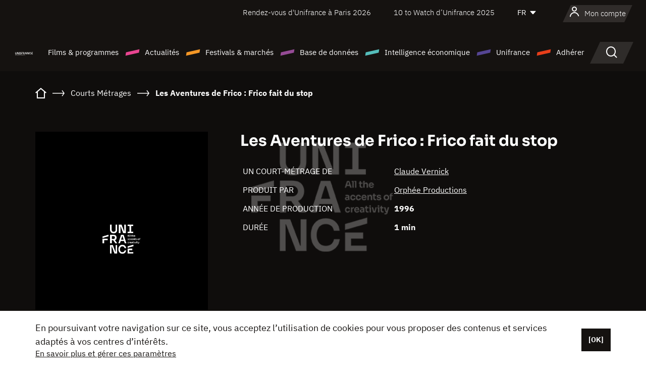

--- FILE ---
content_type: text/html; charset=utf-8
request_url: https://www.google.com/recaptcha/api2/anchor?ar=1&k=6LcJfHopAAAAAJA2ysQXhcpcbIYJi36tX6uIGLaU&co=aHR0cHM6Ly93d3cudW5pZnJhbmNlLm9yZzo0NDM.&hl=en&v=PoyoqOPhxBO7pBk68S4YbpHZ&size=normal&anchor-ms=20000&execute-ms=30000&cb=11p0zoo2ncqd
body_size: 49535
content:
<!DOCTYPE HTML><html dir="ltr" lang="en"><head><meta http-equiv="Content-Type" content="text/html; charset=UTF-8">
<meta http-equiv="X-UA-Compatible" content="IE=edge">
<title>reCAPTCHA</title>
<style type="text/css">
/* cyrillic-ext */
@font-face {
  font-family: 'Roboto';
  font-style: normal;
  font-weight: 400;
  font-stretch: 100%;
  src: url(//fonts.gstatic.com/s/roboto/v48/KFO7CnqEu92Fr1ME7kSn66aGLdTylUAMa3GUBHMdazTgWw.woff2) format('woff2');
  unicode-range: U+0460-052F, U+1C80-1C8A, U+20B4, U+2DE0-2DFF, U+A640-A69F, U+FE2E-FE2F;
}
/* cyrillic */
@font-face {
  font-family: 'Roboto';
  font-style: normal;
  font-weight: 400;
  font-stretch: 100%;
  src: url(//fonts.gstatic.com/s/roboto/v48/KFO7CnqEu92Fr1ME7kSn66aGLdTylUAMa3iUBHMdazTgWw.woff2) format('woff2');
  unicode-range: U+0301, U+0400-045F, U+0490-0491, U+04B0-04B1, U+2116;
}
/* greek-ext */
@font-face {
  font-family: 'Roboto';
  font-style: normal;
  font-weight: 400;
  font-stretch: 100%;
  src: url(//fonts.gstatic.com/s/roboto/v48/KFO7CnqEu92Fr1ME7kSn66aGLdTylUAMa3CUBHMdazTgWw.woff2) format('woff2');
  unicode-range: U+1F00-1FFF;
}
/* greek */
@font-face {
  font-family: 'Roboto';
  font-style: normal;
  font-weight: 400;
  font-stretch: 100%;
  src: url(//fonts.gstatic.com/s/roboto/v48/KFO7CnqEu92Fr1ME7kSn66aGLdTylUAMa3-UBHMdazTgWw.woff2) format('woff2');
  unicode-range: U+0370-0377, U+037A-037F, U+0384-038A, U+038C, U+038E-03A1, U+03A3-03FF;
}
/* math */
@font-face {
  font-family: 'Roboto';
  font-style: normal;
  font-weight: 400;
  font-stretch: 100%;
  src: url(//fonts.gstatic.com/s/roboto/v48/KFO7CnqEu92Fr1ME7kSn66aGLdTylUAMawCUBHMdazTgWw.woff2) format('woff2');
  unicode-range: U+0302-0303, U+0305, U+0307-0308, U+0310, U+0312, U+0315, U+031A, U+0326-0327, U+032C, U+032F-0330, U+0332-0333, U+0338, U+033A, U+0346, U+034D, U+0391-03A1, U+03A3-03A9, U+03B1-03C9, U+03D1, U+03D5-03D6, U+03F0-03F1, U+03F4-03F5, U+2016-2017, U+2034-2038, U+203C, U+2040, U+2043, U+2047, U+2050, U+2057, U+205F, U+2070-2071, U+2074-208E, U+2090-209C, U+20D0-20DC, U+20E1, U+20E5-20EF, U+2100-2112, U+2114-2115, U+2117-2121, U+2123-214F, U+2190, U+2192, U+2194-21AE, U+21B0-21E5, U+21F1-21F2, U+21F4-2211, U+2213-2214, U+2216-22FF, U+2308-230B, U+2310, U+2319, U+231C-2321, U+2336-237A, U+237C, U+2395, U+239B-23B7, U+23D0, U+23DC-23E1, U+2474-2475, U+25AF, U+25B3, U+25B7, U+25BD, U+25C1, U+25CA, U+25CC, U+25FB, U+266D-266F, U+27C0-27FF, U+2900-2AFF, U+2B0E-2B11, U+2B30-2B4C, U+2BFE, U+3030, U+FF5B, U+FF5D, U+1D400-1D7FF, U+1EE00-1EEFF;
}
/* symbols */
@font-face {
  font-family: 'Roboto';
  font-style: normal;
  font-weight: 400;
  font-stretch: 100%;
  src: url(//fonts.gstatic.com/s/roboto/v48/KFO7CnqEu92Fr1ME7kSn66aGLdTylUAMaxKUBHMdazTgWw.woff2) format('woff2');
  unicode-range: U+0001-000C, U+000E-001F, U+007F-009F, U+20DD-20E0, U+20E2-20E4, U+2150-218F, U+2190, U+2192, U+2194-2199, U+21AF, U+21E6-21F0, U+21F3, U+2218-2219, U+2299, U+22C4-22C6, U+2300-243F, U+2440-244A, U+2460-24FF, U+25A0-27BF, U+2800-28FF, U+2921-2922, U+2981, U+29BF, U+29EB, U+2B00-2BFF, U+4DC0-4DFF, U+FFF9-FFFB, U+10140-1018E, U+10190-1019C, U+101A0, U+101D0-101FD, U+102E0-102FB, U+10E60-10E7E, U+1D2C0-1D2D3, U+1D2E0-1D37F, U+1F000-1F0FF, U+1F100-1F1AD, U+1F1E6-1F1FF, U+1F30D-1F30F, U+1F315, U+1F31C, U+1F31E, U+1F320-1F32C, U+1F336, U+1F378, U+1F37D, U+1F382, U+1F393-1F39F, U+1F3A7-1F3A8, U+1F3AC-1F3AF, U+1F3C2, U+1F3C4-1F3C6, U+1F3CA-1F3CE, U+1F3D4-1F3E0, U+1F3ED, U+1F3F1-1F3F3, U+1F3F5-1F3F7, U+1F408, U+1F415, U+1F41F, U+1F426, U+1F43F, U+1F441-1F442, U+1F444, U+1F446-1F449, U+1F44C-1F44E, U+1F453, U+1F46A, U+1F47D, U+1F4A3, U+1F4B0, U+1F4B3, U+1F4B9, U+1F4BB, U+1F4BF, U+1F4C8-1F4CB, U+1F4D6, U+1F4DA, U+1F4DF, U+1F4E3-1F4E6, U+1F4EA-1F4ED, U+1F4F7, U+1F4F9-1F4FB, U+1F4FD-1F4FE, U+1F503, U+1F507-1F50B, U+1F50D, U+1F512-1F513, U+1F53E-1F54A, U+1F54F-1F5FA, U+1F610, U+1F650-1F67F, U+1F687, U+1F68D, U+1F691, U+1F694, U+1F698, U+1F6AD, U+1F6B2, U+1F6B9-1F6BA, U+1F6BC, U+1F6C6-1F6CF, U+1F6D3-1F6D7, U+1F6E0-1F6EA, U+1F6F0-1F6F3, U+1F6F7-1F6FC, U+1F700-1F7FF, U+1F800-1F80B, U+1F810-1F847, U+1F850-1F859, U+1F860-1F887, U+1F890-1F8AD, U+1F8B0-1F8BB, U+1F8C0-1F8C1, U+1F900-1F90B, U+1F93B, U+1F946, U+1F984, U+1F996, U+1F9E9, U+1FA00-1FA6F, U+1FA70-1FA7C, U+1FA80-1FA89, U+1FA8F-1FAC6, U+1FACE-1FADC, U+1FADF-1FAE9, U+1FAF0-1FAF8, U+1FB00-1FBFF;
}
/* vietnamese */
@font-face {
  font-family: 'Roboto';
  font-style: normal;
  font-weight: 400;
  font-stretch: 100%;
  src: url(//fonts.gstatic.com/s/roboto/v48/KFO7CnqEu92Fr1ME7kSn66aGLdTylUAMa3OUBHMdazTgWw.woff2) format('woff2');
  unicode-range: U+0102-0103, U+0110-0111, U+0128-0129, U+0168-0169, U+01A0-01A1, U+01AF-01B0, U+0300-0301, U+0303-0304, U+0308-0309, U+0323, U+0329, U+1EA0-1EF9, U+20AB;
}
/* latin-ext */
@font-face {
  font-family: 'Roboto';
  font-style: normal;
  font-weight: 400;
  font-stretch: 100%;
  src: url(//fonts.gstatic.com/s/roboto/v48/KFO7CnqEu92Fr1ME7kSn66aGLdTylUAMa3KUBHMdazTgWw.woff2) format('woff2');
  unicode-range: U+0100-02BA, U+02BD-02C5, U+02C7-02CC, U+02CE-02D7, U+02DD-02FF, U+0304, U+0308, U+0329, U+1D00-1DBF, U+1E00-1E9F, U+1EF2-1EFF, U+2020, U+20A0-20AB, U+20AD-20C0, U+2113, U+2C60-2C7F, U+A720-A7FF;
}
/* latin */
@font-face {
  font-family: 'Roboto';
  font-style: normal;
  font-weight: 400;
  font-stretch: 100%;
  src: url(//fonts.gstatic.com/s/roboto/v48/KFO7CnqEu92Fr1ME7kSn66aGLdTylUAMa3yUBHMdazQ.woff2) format('woff2');
  unicode-range: U+0000-00FF, U+0131, U+0152-0153, U+02BB-02BC, U+02C6, U+02DA, U+02DC, U+0304, U+0308, U+0329, U+2000-206F, U+20AC, U+2122, U+2191, U+2193, U+2212, U+2215, U+FEFF, U+FFFD;
}
/* cyrillic-ext */
@font-face {
  font-family: 'Roboto';
  font-style: normal;
  font-weight: 500;
  font-stretch: 100%;
  src: url(//fonts.gstatic.com/s/roboto/v48/KFO7CnqEu92Fr1ME7kSn66aGLdTylUAMa3GUBHMdazTgWw.woff2) format('woff2');
  unicode-range: U+0460-052F, U+1C80-1C8A, U+20B4, U+2DE0-2DFF, U+A640-A69F, U+FE2E-FE2F;
}
/* cyrillic */
@font-face {
  font-family: 'Roboto';
  font-style: normal;
  font-weight: 500;
  font-stretch: 100%;
  src: url(//fonts.gstatic.com/s/roboto/v48/KFO7CnqEu92Fr1ME7kSn66aGLdTylUAMa3iUBHMdazTgWw.woff2) format('woff2');
  unicode-range: U+0301, U+0400-045F, U+0490-0491, U+04B0-04B1, U+2116;
}
/* greek-ext */
@font-face {
  font-family: 'Roboto';
  font-style: normal;
  font-weight: 500;
  font-stretch: 100%;
  src: url(//fonts.gstatic.com/s/roboto/v48/KFO7CnqEu92Fr1ME7kSn66aGLdTylUAMa3CUBHMdazTgWw.woff2) format('woff2');
  unicode-range: U+1F00-1FFF;
}
/* greek */
@font-face {
  font-family: 'Roboto';
  font-style: normal;
  font-weight: 500;
  font-stretch: 100%;
  src: url(//fonts.gstatic.com/s/roboto/v48/KFO7CnqEu92Fr1ME7kSn66aGLdTylUAMa3-UBHMdazTgWw.woff2) format('woff2');
  unicode-range: U+0370-0377, U+037A-037F, U+0384-038A, U+038C, U+038E-03A1, U+03A3-03FF;
}
/* math */
@font-face {
  font-family: 'Roboto';
  font-style: normal;
  font-weight: 500;
  font-stretch: 100%;
  src: url(//fonts.gstatic.com/s/roboto/v48/KFO7CnqEu92Fr1ME7kSn66aGLdTylUAMawCUBHMdazTgWw.woff2) format('woff2');
  unicode-range: U+0302-0303, U+0305, U+0307-0308, U+0310, U+0312, U+0315, U+031A, U+0326-0327, U+032C, U+032F-0330, U+0332-0333, U+0338, U+033A, U+0346, U+034D, U+0391-03A1, U+03A3-03A9, U+03B1-03C9, U+03D1, U+03D5-03D6, U+03F0-03F1, U+03F4-03F5, U+2016-2017, U+2034-2038, U+203C, U+2040, U+2043, U+2047, U+2050, U+2057, U+205F, U+2070-2071, U+2074-208E, U+2090-209C, U+20D0-20DC, U+20E1, U+20E5-20EF, U+2100-2112, U+2114-2115, U+2117-2121, U+2123-214F, U+2190, U+2192, U+2194-21AE, U+21B0-21E5, U+21F1-21F2, U+21F4-2211, U+2213-2214, U+2216-22FF, U+2308-230B, U+2310, U+2319, U+231C-2321, U+2336-237A, U+237C, U+2395, U+239B-23B7, U+23D0, U+23DC-23E1, U+2474-2475, U+25AF, U+25B3, U+25B7, U+25BD, U+25C1, U+25CA, U+25CC, U+25FB, U+266D-266F, U+27C0-27FF, U+2900-2AFF, U+2B0E-2B11, U+2B30-2B4C, U+2BFE, U+3030, U+FF5B, U+FF5D, U+1D400-1D7FF, U+1EE00-1EEFF;
}
/* symbols */
@font-face {
  font-family: 'Roboto';
  font-style: normal;
  font-weight: 500;
  font-stretch: 100%;
  src: url(//fonts.gstatic.com/s/roboto/v48/KFO7CnqEu92Fr1ME7kSn66aGLdTylUAMaxKUBHMdazTgWw.woff2) format('woff2');
  unicode-range: U+0001-000C, U+000E-001F, U+007F-009F, U+20DD-20E0, U+20E2-20E4, U+2150-218F, U+2190, U+2192, U+2194-2199, U+21AF, U+21E6-21F0, U+21F3, U+2218-2219, U+2299, U+22C4-22C6, U+2300-243F, U+2440-244A, U+2460-24FF, U+25A0-27BF, U+2800-28FF, U+2921-2922, U+2981, U+29BF, U+29EB, U+2B00-2BFF, U+4DC0-4DFF, U+FFF9-FFFB, U+10140-1018E, U+10190-1019C, U+101A0, U+101D0-101FD, U+102E0-102FB, U+10E60-10E7E, U+1D2C0-1D2D3, U+1D2E0-1D37F, U+1F000-1F0FF, U+1F100-1F1AD, U+1F1E6-1F1FF, U+1F30D-1F30F, U+1F315, U+1F31C, U+1F31E, U+1F320-1F32C, U+1F336, U+1F378, U+1F37D, U+1F382, U+1F393-1F39F, U+1F3A7-1F3A8, U+1F3AC-1F3AF, U+1F3C2, U+1F3C4-1F3C6, U+1F3CA-1F3CE, U+1F3D4-1F3E0, U+1F3ED, U+1F3F1-1F3F3, U+1F3F5-1F3F7, U+1F408, U+1F415, U+1F41F, U+1F426, U+1F43F, U+1F441-1F442, U+1F444, U+1F446-1F449, U+1F44C-1F44E, U+1F453, U+1F46A, U+1F47D, U+1F4A3, U+1F4B0, U+1F4B3, U+1F4B9, U+1F4BB, U+1F4BF, U+1F4C8-1F4CB, U+1F4D6, U+1F4DA, U+1F4DF, U+1F4E3-1F4E6, U+1F4EA-1F4ED, U+1F4F7, U+1F4F9-1F4FB, U+1F4FD-1F4FE, U+1F503, U+1F507-1F50B, U+1F50D, U+1F512-1F513, U+1F53E-1F54A, U+1F54F-1F5FA, U+1F610, U+1F650-1F67F, U+1F687, U+1F68D, U+1F691, U+1F694, U+1F698, U+1F6AD, U+1F6B2, U+1F6B9-1F6BA, U+1F6BC, U+1F6C6-1F6CF, U+1F6D3-1F6D7, U+1F6E0-1F6EA, U+1F6F0-1F6F3, U+1F6F7-1F6FC, U+1F700-1F7FF, U+1F800-1F80B, U+1F810-1F847, U+1F850-1F859, U+1F860-1F887, U+1F890-1F8AD, U+1F8B0-1F8BB, U+1F8C0-1F8C1, U+1F900-1F90B, U+1F93B, U+1F946, U+1F984, U+1F996, U+1F9E9, U+1FA00-1FA6F, U+1FA70-1FA7C, U+1FA80-1FA89, U+1FA8F-1FAC6, U+1FACE-1FADC, U+1FADF-1FAE9, U+1FAF0-1FAF8, U+1FB00-1FBFF;
}
/* vietnamese */
@font-face {
  font-family: 'Roboto';
  font-style: normal;
  font-weight: 500;
  font-stretch: 100%;
  src: url(//fonts.gstatic.com/s/roboto/v48/KFO7CnqEu92Fr1ME7kSn66aGLdTylUAMa3OUBHMdazTgWw.woff2) format('woff2');
  unicode-range: U+0102-0103, U+0110-0111, U+0128-0129, U+0168-0169, U+01A0-01A1, U+01AF-01B0, U+0300-0301, U+0303-0304, U+0308-0309, U+0323, U+0329, U+1EA0-1EF9, U+20AB;
}
/* latin-ext */
@font-face {
  font-family: 'Roboto';
  font-style: normal;
  font-weight: 500;
  font-stretch: 100%;
  src: url(//fonts.gstatic.com/s/roboto/v48/KFO7CnqEu92Fr1ME7kSn66aGLdTylUAMa3KUBHMdazTgWw.woff2) format('woff2');
  unicode-range: U+0100-02BA, U+02BD-02C5, U+02C7-02CC, U+02CE-02D7, U+02DD-02FF, U+0304, U+0308, U+0329, U+1D00-1DBF, U+1E00-1E9F, U+1EF2-1EFF, U+2020, U+20A0-20AB, U+20AD-20C0, U+2113, U+2C60-2C7F, U+A720-A7FF;
}
/* latin */
@font-face {
  font-family: 'Roboto';
  font-style: normal;
  font-weight: 500;
  font-stretch: 100%;
  src: url(//fonts.gstatic.com/s/roboto/v48/KFO7CnqEu92Fr1ME7kSn66aGLdTylUAMa3yUBHMdazQ.woff2) format('woff2');
  unicode-range: U+0000-00FF, U+0131, U+0152-0153, U+02BB-02BC, U+02C6, U+02DA, U+02DC, U+0304, U+0308, U+0329, U+2000-206F, U+20AC, U+2122, U+2191, U+2193, U+2212, U+2215, U+FEFF, U+FFFD;
}
/* cyrillic-ext */
@font-face {
  font-family: 'Roboto';
  font-style: normal;
  font-weight: 900;
  font-stretch: 100%;
  src: url(//fonts.gstatic.com/s/roboto/v48/KFO7CnqEu92Fr1ME7kSn66aGLdTylUAMa3GUBHMdazTgWw.woff2) format('woff2');
  unicode-range: U+0460-052F, U+1C80-1C8A, U+20B4, U+2DE0-2DFF, U+A640-A69F, U+FE2E-FE2F;
}
/* cyrillic */
@font-face {
  font-family: 'Roboto';
  font-style: normal;
  font-weight: 900;
  font-stretch: 100%;
  src: url(//fonts.gstatic.com/s/roboto/v48/KFO7CnqEu92Fr1ME7kSn66aGLdTylUAMa3iUBHMdazTgWw.woff2) format('woff2');
  unicode-range: U+0301, U+0400-045F, U+0490-0491, U+04B0-04B1, U+2116;
}
/* greek-ext */
@font-face {
  font-family: 'Roboto';
  font-style: normal;
  font-weight: 900;
  font-stretch: 100%;
  src: url(//fonts.gstatic.com/s/roboto/v48/KFO7CnqEu92Fr1ME7kSn66aGLdTylUAMa3CUBHMdazTgWw.woff2) format('woff2');
  unicode-range: U+1F00-1FFF;
}
/* greek */
@font-face {
  font-family: 'Roboto';
  font-style: normal;
  font-weight: 900;
  font-stretch: 100%;
  src: url(//fonts.gstatic.com/s/roboto/v48/KFO7CnqEu92Fr1ME7kSn66aGLdTylUAMa3-UBHMdazTgWw.woff2) format('woff2');
  unicode-range: U+0370-0377, U+037A-037F, U+0384-038A, U+038C, U+038E-03A1, U+03A3-03FF;
}
/* math */
@font-face {
  font-family: 'Roboto';
  font-style: normal;
  font-weight: 900;
  font-stretch: 100%;
  src: url(//fonts.gstatic.com/s/roboto/v48/KFO7CnqEu92Fr1ME7kSn66aGLdTylUAMawCUBHMdazTgWw.woff2) format('woff2');
  unicode-range: U+0302-0303, U+0305, U+0307-0308, U+0310, U+0312, U+0315, U+031A, U+0326-0327, U+032C, U+032F-0330, U+0332-0333, U+0338, U+033A, U+0346, U+034D, U+0391-03A1, U+03A3-03A9, U+03B1-03C9, U+03D1, U+03D5-03D6, U+03F0-03F1, U+03F4-03F5, U+2016-2017, U+2034-2038, U+203C, U+2040, U+2043, U+2047, U+2050, U+2057, U+205F, U+2070-2071, U+2074-208E, U+2090-209C, U+20D0-20DC, U+20E1, U+20E5-20EF, U+2100-2112, U+2114-2115, U+2117-2121, U+2123-214F, U+2190, U+2192, U+2194-21AE, U+21B0-21E5, U+21F1-21F2, U+21F4-2211, U+2213-2214, U+2216-22FF, U+2308-230B, U+2310, U+2319, U+231C-2321, U+2336-237A, U+237C, U+2395, U+239B-23B7, U+23D0, U+23DC-23E1, U+2474-2475, U+25AF, U+25B3, U+25B7, U+25BD, U+25C1, U+25CA, U+25CC, U+25FB, U+266D-266F, U+27C0-27FF, U+2900-2AFF, U+2B0E-2B11, U+2B30-2B4C, U+2BFE, U+3030, U+FF5B, U+FF5D, U+1D400-1D7FF, U+1EE00-1EEFF;
}
/* symbols */
@font-face {
  font-family: 'Roboto';
  font-style: normal;
  font-weight: 900;
  font-stretch: 100%;
  src: url(//fonts.gstatic.com/s/roboto/v48/KFO7CnqEu92Fr1ME7kSn66aGLdTylUAMaxKUBHMdazTgWw.woff2) format('woff2');
  unicode-range: U+0001-000C, U+000E-001F, U+007F-009F, U+20DD-20E0, U+20E2-20E4, U+2150-218F, U+2190, U+2192, U+2194-2199, U+21AF, U+21E6-21F0, U+21F3, U+2218-2219, U+2299, U+22C4-22C6, U+2300-243F, U+2440-244A, U+2460-24FF, U+25A0-27BF, U+2800-28FF, U+2921-2922, U+2981, U+29BF, U+29EB, U+2B00-2BFF, U+4DC0-4DFF, U+FFF9-FFFB, U+10140-1018E, U+10190-1019C, U+101A0, U+101D0-101FD, U+102E0-102FB, U+10E60-10E7E, U+1D2C0-1D2D3, U+1D2E0-1D37F, U+1F000-1F0FF, U+1F100-1F1AD, U+1F1E6-1F1FF, U+1F30D-1F30F, U+1F315, U+1F31C, U+1F31E, U+1F320-1F32C, U+1F336, U+1F378, U+1F37D, U+1F382, U+1F393-1F39F, U+1F3A7-1F3A8, U+1F3AC-1F3AF, U+1F3C2, U+1F3C4-1F3C6, U+1F3CA-1F3CE, U+1F3D4-1F3E0, U+1F3ED, U+1F3F1-1F3F3, U+1F3F5-1F3F7, U+1F408, U+1F415, U+1F41F, U+1F426, U+1F43F, U+1F441-1F442, U+1F444, U+1F446-1F449, U+1F44C-1F44E, U+1F453, U+1F46A, U+1F47D, U+1F4A3, U+1F4B0, U+1F4B3, U+1F4B9, U+1F4BB, U+1F4BF, U+1F4C8-1F4CB, U+1F4D6, U+1F4DA, U+1F4DF, U+1F4E3-1F4E6, U+1F4EA-1F4ED, U+1F4F7, U+1F4F9-1F4FB, U+1F4FD-1F4FE, U+1F503, U+1F507-1F50B, U+1F50D, U+1F512-1F513, U+1F53E-1F54A, U+1F54F-1F5FA, U+1F610, U+1F650-1F67F, U+1F687, U+1F68D, U+1F691, U+1F694, U+1F698, U+1F6AD, U+1F6B2, U+1F6B9-1F6BA, U+1F6BC, U+1F6C6-1F6CF, U+1F6D3-1F6D7, U+1F6E0-1F6EA, U+1F6F0-1F6F3, U+1F6F7-1F6FC, U+1F700-1F7FF, U+1F800-1F80B, U+1F810-1F847, U+1F850-1F859, U+1F860-1F887, U+1F890-1F8AD, U+1F8B0-1F8BB, U+1F8C0-1F8C1, U+1F900-1F90B, U+1F93B, U+1F946, U+1F984, U+1F996, U+1F9E9, U+1FA00-1FA6F, U+1FA70-1FA7C, U+1FA80-1FA89, U+1FA8F-1FAC6, U+1FACE-1FADC, U+1FADF-1FAE9, U+1FAF0-1FAF8, U+1FB00-1FBFF;
}
/* vietnamese */
@font-face {
  font-family: 'Roboto';
  font-style: normal;
  font-weight: 900;
  font-stretch: 100%;
  src: url(//fonts.gstatic.com/s/roboto/v48/KFO7CnqEu92Fr1ME7kSn66aGLdTylUAMa3OUBHMdazTgWw.woff2) format('woff2');
  unicode-range: U+0102-0103, U+0110-0111, U+0128-0129, U+0168-0169, U+01A0-01A1, U+01AF-01B0, U+0300-0301, U+0303-0304, U+0308-0309, U+0323, U+0329, U+1EA0-1EF9, U+20AB;
}
/* latin-ext */
@font-face {
  font-family: 'Roboto';
  font-style: normal;
  font-weight: 900;
  font-stretch: 100%;
  src: url(//fonts.gstatic.com/s/roboto/v48/KFO7CnqEu92Fr1ME7kSn66aGLdTylUAMa3KUBHMdazTgWw.woff2) format('woff2');
  unicode-range: U+0100-02BA, U+02BD-02C5, U+02C7-02CC, U+02CE-02D7, U+02DD-02FF, U+0304, U+0308, U+0329, U+1D00-1DBF, U+1E00-1E9F, U+1EF2-1EFF, U+2020, U+20A0-20AB, U+20AD-20C0, U+2113, U+2C60-2C7F, U+A720-A7FF;
}
/* latin */
@font-face {
  font-family: 'Roboto';
  font-style: normal;
  font-weight: 900;
  font-stretch: 100%;
  src: url(//fonts.gstatic.com/s/roboto/v48/KFO7CnqEu92Fr1ME7kSn66aGLdTylUAMa3yUBHMdazQ.woff2) format('woff2');
  unicode-range: U+0000-00FF, U+0131, U+0152-0153, U+02BB-02BC, U+02C6, U+02DA, U+02DC, U+0304, U+0308, U+0329, U+2000-206F, U+20AC, U+2122, U+2191, U+2193, U+2212, U+2215, U+FEFF, U+FFFD;
}

</style>
<link rel="stylesheet" type="text/css" href="https://www.gstatic.com/recaptcha/releases/PoyoqOPhxBO7pBk68S4YbpHZ/styles__ltr.css">
<script nonce="ObkgT0ZvWp0ZFa0pdTe9dQ" type="text/javascript">window['__recaptcha_api'] = 'https://www.google.com/recaptcha/api2/';</script>
<script type="text/javascript" src="https://www.gstatic.com/recaptcha/releases/PoyoqOPhxBO7pBk68S4YbpHZ/recaptcha__en.js" nonce="ObkgT0ZvWp0ZFa0pdTe9dQ">
      
    </script></head>
<body><div id="rc-anchor-alert" class="rc-anchor-alert"></div>
<input type="hidden" id="recaptcha-token" value="[base64]">
<script type="text/javascript" nonce="ObkgT0ZvWp0ZFa0pdTe9dQ">
      recaptcha.anchor.Main.init("[\x22ainput\x22,[\x22bgdata\x22,\x22\x22,\[base64]/[base64]/MjU1Ong/[base64]/[base64]/[base64]/[base64]/[base64]/[base64]/[base64]/[base64]/[base64]/[base64]/[base64]/[base64]/[base64]/[base64]/[base64]\\u003d\x22,\[base64]\x22,\x22G8KUw5twCcKBEcOdPQorw7DCvMKbw6LDhWvDiA/[base64]/PcKNDcOMwpjDg37CpELCqcKVGkgLw4tyC2PDpcOfSsOtw5LDvVLCtsKEw6w8T2ROw5zCjcOfwp0jw5XDm1/DmCfDqUMpw6bDkcKqw4/[base64]/EcOHX8KaUzxBQcOkIDs/[base64]/CtE4uUW7DvCo8wqfCuwItN8O7D1pLZsKPwrjDssOew6LDvWsvT8KGG8KoM8O4w50xIcK+EMKnwqrDtX7Ct8Ocwq5IwofCpQINFnTChMOrwpl0EHc/w5Rzw4k7QsKdw7DCgWouw5YGPgPDtMK+w7xrw43DgsKXT8KLWyZjPjtwdsOEwp/Ch8KXUQBsw5oPw47DoMOhw7szw7jDlSM+w4HClSvCnUXChMKywrkEwprCh8Ofwr82w7/Dj8OJw7nDo8OqQ8OQOXrDvXcBwp/ClcKuwp98wrDDtsOlw6IpLwTDv8O8w6gJwrdwwrvCiBNHw4Ugwo7DmWNjwoZUC1/ChsKEw6MaL3wowofClMO0KFBJPMKOw78Hw4JOcRJVUcO1wrcJN3p+TQEawqNQZsOCw7xcwrgIw4PCsMK/w6prMsKITnLDv8OFw4fCqMKDw6lvFcO5VsO7w5rCkhdUG8KEw47DpMKdwpckwozDhS8se8O4Vmc0OMO4w6oQGsONdsOrAnHCk0t2AcKrWg/DksOcGC/Ck8K1w5PDtsKMOMO6wonDpWrClMOkw4vDjw7DrUPCiMOiKsKyw68EYQl+wpsUIjUjworCucKUw7DCisKtwrbDuMKuw7p8YcO/w6rCp8OYw4kVUTPDqFMeM3drw6sJw4ZqwoHClQ7Dvk0jPDbDhMOvCF/CpyzDq8OoDwPClsK/w4PCucKKC2tVCl1cLsKPw7xdGBbCgWdlw47DsHFgw78ZwrLDlsOWCsOVw6nDgcKPLHnCtMOXGsONwrtlwrfDhcK2Pk/[base64]/DmA4WTCfChMKkDcK3SBdsw5JlDsOrw4o1U3c/ScOzw43Dv8KTDVZ1w6XDvMO0MFMMZMOTCcOQQRPCkXNzwrLDl8KGw4kcAxDDkMKPDsKAEVjCtyDCmMKaZBUwAT7Cr8OCwpcqwpsuY8KDTMKMwrnCnMOzPXxmwrpNUMOvHsKQw5HDuz1ebsK7w4RPAh1cV8Kdw4PDn2/DpsOGwr7Dj8Kjw7TDvsK/C8KRVm4GeUzDq8K+w7EXNcOsw6vCj3rCoMOKw5nDksKLw6LDqcKOw6LCqMKrwq87w5Nsw6vCr8KiYF7DvMKHdhVew7VVMyRNwqfDmGzCjGLDscOQw7FubFjCuQR4w7fCmXjDgsKDQsKvXsKHVBDCicKiUV/[base64]/[base64]/w7c6WkLDunbCq1TCosOlVwlnSjYEw4TDrlx/LMKCwoZSwp0YwpDCj17DjMOzIcKqYcKROcO8wrQ8woohRGRcGAB1w5s0w6UGw7EfYh7Dk8KCIcOmw7Byw5PCmcO/w4PCpHhGwoDCosK5AMKIwqHCpcKJJ17CuXXCr8Kowp/[base64]/DsMKzw7wjBV5SZB4LesOCSsKsNsOcF0PCu8KJf8KwK8Kdwp7DvhvClho6TWgWw6vDmcOGPiXCi8KUDkPDrsKFV1fDoRPCgnrDiQDDocKGwpozwrnCi2BeLWrDhcOkIcKqw65iKRzCg8KRSWQ/wqN5AhgqSV88w6nDocOAwphXw5vCucO5B8KYGsKwLnDDocOqGcKeEcOdw74jfS3ClMK4EcKICMOrwqoQF2okw7HDsgpwDcOXwobDrsKpwqx3w6XCpjxBKR5FccKWHMOHwrlOwq9tP8K5KAwowp/DjGjDsmbCgcK/w7PCnMKtwp8Nwod/GcOlw4LCiMKlQkLChR1gwpLDklN1w5A3U8OUVMKdKR5Qwqh5ZsO9wq/Ct8KhLMOCJcK8wrRGb17Cj8OALMKZbcK1MG83wo1Hw7oHccO5woHCp8OSwqRlP8KQajUewpY+w6PCsVTDt8Kzw58ewr3Dj8OXD8KHHMKyTStLwrpvIXXDjMKhAhVtw7zCn8OWZMO/EU/Cpl7Du2ABdcKME8O8YcORVMOmesOUYsKyw47Dl07DmHzDiMORUxvCkATCi8KWb8O4wpbDgMKDwrI/w7rCkkswM0jClsK6w57DpBfDnMKEwpEFGsOnDcOuTsKBw7pxw6PDrWvDrVLCuX3DmVrDuT7DkMOCwoZrw5fCuMOEwoJpwroXwqUxw4c9w7jDiMKSSxrDuwPCsC/CmMOqWMO9WMKjJsOtRcO6GsKoGgJNQjzCvMKNQMOZwqdQMEUeDMOOwqJeAcOmIMOXFMKqw4jDqMOkwqJzQMOSKnnCnXjCoF/Cjk3CrFRmwr4CQW8lU8Kqw7rDunjDlnESw4jCtRnDs8Otb8K8wpx3wpzDhMKcwrUKwr/Cl8K8w497w4lpwo3DjsOdw4HCkyfCgxXCgsOLfDTCiMKmJ8OUwrPCmw3CkcObw4dXbcO/w59IJ8KabsKhwq9LD8KCw5bCiMOVeDfDq2nCpHBvw7YGTg08GhnDsV7CusO3HSlqw48cwptVw57DjcKBw70ZLcKtw7JQwpoXwqjCvwvCuXTCvMKvw4jDtlDCgcO3w47CgDLChsOBYsKUFCzCvxrCgQDDqsOmbnxqwonCs8OSw6VDBh1Cw5DDhXXDtcKvQxbCgsO8w7/CvsKYwpXCgMKAwrQKwpbCqUXChwDCqG3Dr8KGGCXDicKFJsOGSsOyNwtzw5DCvWLDnUkhw7jCkMK8wrUMNcOzLQ0sG8Kyw4dtwonCssO6NMKxUyxcwrDDs2nDkFUtKj3DmcO/wpBjw5VkwpHCjGvCmcOGYcOqwoo5MsOlLMO6w7vDnUFhIcOBZ0XCphPDgSopTMOAw4PDnkQmWsKwwqB+KMOzZDTCocKHMMKHFsOiCQTCg8O7CcOABXooSDbDmcKPC8KLw44oBVlAw7MvYMKBw5rDrcOWFsKCwpVddA7Dt0jCg1MNKMK/KcOQw4rDr3jDq8KLCMOGK3nCucKBAEgIeBLCrwPCucK/w6PDihLDuUE8w4tad0V/BHk1bsKLwqzDqQnCqTXDq8O9wrM4wpkswo8BYsKWYMOow78/Jj4OemHDu0k7RcOUwoIAwozCrsOnX8KVwq7CscO0wqDCuMOeC8KBwo1wXMOYwqPCvMKqwpDDpMO4wrEWN8KZVsOowpXDi8K5w7tqwr7DusO/aDosBxhyw6RTa38fw5gdw7IWZ1DCncKVw5BHwqNzRjbCv8OebQzDnkMIw6zDmcKtKCXCvjwewqnCpsKFwp3DlsORwqJXwo0OK2QrdMOzw7XDvUnCmXFlAB7DisOEI8O5wprDj8Ozw6HCiMODwpXCjzR5wqlgLcKPcMObw5/CukAawoQtV8KJMsOKw4nCmsKKwoBdZsKkwo4JEMK7cAdDw6/[base64]/DpsKFwoDDgjDDgyBNT8K5woHDo8OfwqMaw6RfwobCsEPDmGt4LsOiw5rCiMKIH0lkfsKAwrtjwqrCvg7CqsKeY0BWw7IQwrd+b8KLVUY0QcOhX8OPw7nCmDpAwosHwrvDq2lEwrE9w6PCucKQcsKOw7LCtQZsw7YUDjAjw6DDpMK6w6PCi8K4XFDDvT/CtcKAez5ub2fCjcK5f8KESR43CQQ1SmTDpMO5RWYXFwxuwpfDpzrCvMKIw5Vbw5PCnkU4w6wxwo52BE3Dr8OlFsKuwqDChMKJcMOjX8OIKxR7NDZlEipIwrDCokvCoFkxZBzDu8K8H3DDkcKEfk/Crhs+ZsKaURfDocKNwqPDv246VcK7TcOlwqEFwonCt8KfPRE0w6XCtcKzwpNwYRvCk8Ozw6Bvw4PDncORIMOUDmYNwprDoMOhw6h9wp/CumTDmw8CUMKrwq0aF2M4BsKsW8OLwoHDi8KEw6fDhsK4w69ywr7Ci8OTMsO4I8O7RjfCrMONwoNMwrg0woo7bTjCvCvCgCR0McOuPFrDocKACcK3QXzCmMOsEMOBX0bCpMOMfxzDlD/[base64]/K8KcwpzDhiLDicOqwrrDtMK/w6bDr8OGwrLDlX3Ci8O1wqVIRjJDwpLCosOVw4rDsS8/fxHDu3lYfcKmc8OGw6zChsOwwrZzwokRKMO8L3DCjCXDjwPCtsKjFMK1w6ZLdMO3HMOWwpTCtcKgOsOTQcO4w7rCnB0FM8K1dWzCgETDtyXDvk0zw7UhPVTDo8KswojDp8KvDMOdAcKyQcKHecO/PHtEw5QlaEI7wqDDvsOOMRXDgsKlFcOnwrR1wrAzQsKKwq/DnMKheMOPFBvCj8KOOVEQFU3CpAsKw6Mpw6PDo8KTYMKZc8KQwp1Lw6MjB1ZuPQnDvsODwoDDrcKtHH1EDcONKSUVw5x/HnVdIMOIXcOBMw3Cq2DCjS96wrjCt2rDhV3CjmNzw59ibzZGFMK+SMOxJjNDORxdGcO9wqvDmSjCkcO0w4/DlHvCosK3wpMQCnvCpcKyM8KlaUtCwopUwrHCtsK8w5XCosKuw7V8eMOmw4c8VcOiIQFAeF7DtH3CijTCtMK2wqjCssOiwpbCtSQdbcOdWCHDl8KEwoVGAm7DtnvDvGzDu8KNw5bDtcOyw7A/[base64]/[base64]/[base64]/ChXRjwovDnsKxS8OeworDqcOvw5XDkx4LwoTCrzsIwrV8woJkwqvCi8O9AmTDj2Y7ZA0NOwllbMKAwrlrLMK0w61Zw6nDssKxD8OtwrtWMyQaw6pnPBYcw7w+HcOsLT8+wrrDlcOlwpUxScOkecKiw6jCgcKBwrJgwq/Dj8O7PMKywr3DulfCnC1MK8OOKBPCkHvCkFsWbWnCtsKzwpIZw5h+WsOCCwPCtMOqwoXDusOBX1rDi8O4woAYwrJpDVFIKsO7PSpowrLDp8OdCjA6aCZVR8KzdcO2AiXDuh0Zd8KXFMOEblMdw4jDn8KPNMORw4NAekjDvmR/[base64]/CrMOYTCchZT0JA8ORScOzGsKjwrdNRUvCql3DqUTDicOYwoZKGlLCr8KVw6fCrMKXwo7Cu8O3w5FHcsKlMxEOwprCtcOtWAXCrFl0asK0FGDDucKJwrs7GcK/w7xsw5/DmsKoBBYpwpvCicKkI188w5fDjw/DkU/DrMOVCMOCFRI+w6nDjgvDtwvDiDdvw6xKBsO1wrbDnE1xwol7wpYtRcKowoIjLHnDk2TDnsOlwqNyEsOOw6t5w7M7w7hrwqxEwp0bw4LCncKfVXPCknBfw4k2wqPDh2TDlnRewqFcwrxZw6spwp3DsXt+c8KqWMKswr/CncOkwrY/wo3Co8K2wovDol10wosCwr/CsCvCnF7CkUHDt37DkMOJw5HDucKOGGQDw6wAwq3Dj13CrMKtwr7DkDsAI0TDksOLR24FXcKpTT86wq3DjQTCl8KgNHvCvsOfM8Oxw7DDkMO4w4XDtcKVwqzDjmhtwqY/DcKDw6A7wpdQwqzCvAnDjsO9bAbCm8OVaV7DncOIVVpVF8KHd8K0w5LCkcOnw4nChhwCcA3DtMKAw6M5wpPDkELDpMKVwqnCqcKuwqUUw6fCvcOJVwLCijZOLmLDhmhTw7xnFGvDvDvCj8K4RAXDmsKMw5cCdHgAHcKIFsKXw5/[base64]/DtW3CpEHDqn98DcKTw4bCgcOSwqHDocKyVsKTwpzDn2MBKjjCsnjDgDtvIsKTw77DmXvDrnQcGsOuwoNDwphvUAXCl1ArZ8OawoTCmcOGw75CecKxC8K/w75Yw54lwojCl8Khw44wBkbCrMKFwpYAwoQ5b8OhZ8KmwovDohMWUMODBsKOw4/Dh8OaFhduw5HCnx3DqTTCsyBnFFYpEB/CnMKqGAktwozCrlrDmW3CtcK+wqTDlMKrcG7CtwvCmWFkTXXChWXCmRjDvMOVFg3DoMKTw57DoGJfw4lHw7DCrh7Cg8KQPsKsw5TDsMOOwq3CtC1Dw5jDqEdSw5/CrcKawqTCp19KwpPCvWrCrcKZBsKIwrzCvGQ1wqh1eE/ChcKuw7wZwqVCVm5Uw4LDuWlcwrhVwqXDqRQpHgpBw70Bw5PCvn8Vw5F5wrnDqUrDucOEDMOQw6/[base64]/ChsOEb1x0Y8K1ICQXwqFzNMKXAsOzI8KWw6liwpvDs8Kpw7UAw7p5XMOVw5HCokDDvjQ7w5DCrcOdEcKxwopVFG7Cph/ClsKpNMOsBMKPLAzCuRdkTMKdw5/Dp8OZwrIVw6PCm8OmJcONN0JtGcO/KCluX1PCs8KYw4YAwqXDsh/CqMKeJMKzw7kYGcOqw6LCgsOBdTHDnh7CpsKgS8KTwpDChizDvzdMKsKTdMKZw4LCtmPDvMKBw5rDvcKPwp9VDQLCkMKbGmMnNMKDwpkzwqUMwrPCgwtfwr4Hw47CuU48DU8wGSPCsMOWU8OmY1lWwqJKScODw5U/UsKuwqYvw4vDg2AnTsKKDi1HOMOfZk/CiGnDhMO+RAzDhjh/wq1McjwZw5TDlkvDrw5qThM2w7HDlWhfwpl5w5J9w5BIfsKjw7PDmSfDqcO+w67CssOawoVyfcO8wrMQwqM1w4UwIMKHO8O3wr/DuMO3w5PCmGTCgsO5woDDvMKew4cBJTMZw6jCik7Dr8OcdyVyOsO4TRAXw7nDuMKywoXDtzNiw4MLw75Jw4XDg8KoORYnw5/[base64]/wr8nwp/ClxzDo8OSw4t5w6kfw6cNYRHCr8O3wo0DcVpBw47Cs2jDuMOEKsOTIsO0wqLCjk0nQgE6bT/ClEjDr3zDmUrCuHwAYhAVZMKHLRHCr0/CqzDDkcK7w5nDksO/CsK5wpBOOMKCEMO2wpPDgEDCuRMFGsKBwrgGLHZOTkoPJMOZZlTDqcKLw7sgw519wqFAOyfDoCbCiMK4w6/CtFtMw7fCv3RAw6nDgDLDsggeETjDrcKAw7PCtcK9wqp5w63DtU/CkcO4w5LCj2LCjjXCucOxdjl2AMOowrxswqHDi29jw79xwplPHcOEw4IzbjzCo8KpwqwjwoFMfcOdM8Ozwo0bwptBwpZQw6jCs1XDqMOPEy3DpjkMwqfDhMO/w7hTLhLCksKfw7lYwoFpeBXCskBRw6DCuFwBwoEyw6vDujPDhMKoWTEzwq8mwoIFQcOWw7RXw5PDrMKKDhEuXW8uYxQrIzzCucOVCllGw4/DhcOJw67DssOww4pHw5rCmMOjw47ChsO3NExcw5VMDMOsw7/Dlz7DosOVw4ocwoR8B8O7CsKddk/DpcKJw4zDokNoMiwnwp4TWsKbwqHCrcOoaUFBw6R2PsO0T03DgMKKwrpiM8OoYAfCkcK3J8Kbc3cwacKODwcYBxEdwpfDqcKaFcOywpUeQjrCpiPCsMKkUyc0w5thX8O4ADPDksKaCzF6w47Do8K/IWh+LsKWwptWLxAiCcK4Rk/CqU/Dshl8WGTCviYsw5lTwooRETZedm7DisOxwotId8OoOgJWKsKnWmV9wrtPwr/DpGpDcGzDiQ/Dq8KBO8OswpvCqX5QeMOMwptJd8KCBj7Do106BUI+DGTCqMOiw7vDt8KbwprDuMOBesKaQGgtw5bCmndhwpQ2acKTTl/Cp8KewrLCq8Odw4DDssOhMcKRLcKqw53DnxDDv8KAw70WORZqwqDCncOBesKNYcKxL8Kwwrg0HUAFWzxpZX/[base64]/DlE3DmBB1PhvCs8KYwoTDmcKewoXCqWwSw6LCj8KLwpgWP8OIV8OCw6QXw49cw6nDosOQwoByHlNgf8KjVwg+w4tbwrg0SwlTVxDCmCPCn8Kmw6F6EhZMw4TCpsO8wpl0w6rCtsKfw5E0eMKQGXnDiQsibEfDrkvDkcOYwok0wr5WBylWwrXCkRBlagprSMOiwpvDh0/DjsKTJMOnG0VAZWHDm13CrsKwwqPCtBHCj8OpNsKxw7grw67Dq8OWw6p7GsO5HsO5w4/CsSxMPTLDqhvCjU/[base64]/DucO4ccOTw5jDhmLClyR4KlvDj8Okw7TDocOzwrPCscKUwovDsBHChU8jwqhOw4jDr8KQwrvDuMKQwqDDmQzDmMOpcUh7TRFbwqzDnxnDlsO2XMOYHMO5w77CnMOtRMKow4/CpxLDqsKDYcOMFxPDv2sywo5dwrwiYsOEwqDDoBIHw49/DjdwwrnDimjCkcK1Z8Oyw77DmTk2TAHDoSQPQhHDrElSw5QjU8OewqN0dcKvwpcMw60DPMK4UMK7w4HCpcKWwq5TeVXDnV/CkUl9W1gbwpE7wqLClsK2w7UbUMOUw7bCkg3CtzTDigbChsK3wp1Aw53DisOcMMO8aMKIwpA+wqE+aCXDhcORwoTCpcKLPl/DocKYwpfDqwo2w6kXw5t9w5hdLWZVwoHDr8KLSS5CwppJeR5oP8KrRsO7wrAuWUbDj8OEQlHCkmUALcOZP1TCtcK6GMOvaz5oZnHDssKlY0Rbw7nCsFfDicOXGTvCvsKeUVg3w4sZwrtEw7g0w6E0SMOkERzDnMK/OsKfd2dzw4zDpgXCl8K+w6FFwohYIMKuw60zw6Zqwp3CpsObwqc2OEVfw4/[base64]/CvTrChGAtwrXDg8Oww7V/w7sFCMK6bMKQw5bCmFLCqWfDkUjDocK3f8O/csOfHMKRKcOPw7V2worDusKAw7HCsMO6w5DDg8OXQAYaw75RXcObLA7DgsKVTVbDl2IQEsKfN8KDaMKNw5x+w44hwppBwr5FIFxEWTfCqGM8wrbDicKdYgnDuwzCkcOawr9CwrnDh03CtcO/AsKdeDMPAMOpacKsNwfDm0/DhG8TQsKuw77DssKOwqzDhSnDucOkw7bDhmTCrA5vw44yw6Axwph1w7zDjcKsw5fChcOFwqp/Ynk+diLCrMK3w7JVYsK4T0Mnw5whw6TCo8K2w5Maw4l+w6rCkMOBw63DmcOyw7oZPADCvWjDqxttw5ZYw7pYw6jCm3Vvwr5cUMKmfsKDwqTCrS4OVsKeZcK2wqs/w6x9w4I8w57Dk1M8wqVBMBp1dMOxRsOgwpLDoUcYQsKEEnhRAkJUEwMZw67CosKtw5VMw6lvVgVMX8KNw4JDw4kuwrrCjwkAw7rChkk7wprDh2o7NVItVDgpZH5xwqIqecKHHMKkNT3Cv2/CscOQw5kuYAvDrFpJwrnChMK3wrjDusORw5TDs8OtwqgLw4nCu2/DgsKNRMOawqNcw5hFwrlTAMOAaRHDuw5vw7TCr8OjUGDCqRlkwpghAMK9w4nDuFTCl8KuRSjDncOrclDDgsOPPDPCoRfDumMAT8KPw78sw4nDvi/DqcKTwq/Du8OCScONwrRkwqfDhMOXwoRyw6fCt8OpS8OEw4tAScOGIyVyw4LDhcK7wqFzT3PDvE/DtCQAIHxxw4vCn8K/wpjCssKuCMOQw7XDlRNnHMKRw6pGwoLCn8OpFUrCrcKZw4DClisbw5rDnkp0wocfDMKPw50JKMOrT8KSCsOyLMOZw4HDlx/ChcOpSUwTP1jCrcO/[base64]/HcKzwq/CpsKuw4fCizbDrsOsC3ZSVUPCgnZmwq1AwpJvw4/Cskt4F8KJRcO1NcOTwoMFUcOLwoXDvcKZIBnDocKRw48bLsKqY3taw4pMD8OEGDgECQQFwrx8ZwNdY8OxZcOTScOHwr3DtcOUw4JGw4NqbcOrw7Q5FUY9w4TDjlU0RsOVIR1RwrrDocKkwr9Ww4bCisO0ZMOLw6vDuU/CmsOnMcOow47DikDClVXCgcOAwqtDwo/DlVjCjcO5eMOVNkLDosOcBcK2CcOhw4wOw6kzw4oGen3CnEzCnHTCosOxAR5wCDvDqmQrwqwCWSLCo8KdRjwdZ8K6wr4ww4bDkWvDnsK/w4dNw57DkMOTwpxND8O5wrA9w5rDscOVL3/CrSnDjsO1wopmVVXCoMOtJFDDlMOGQMOdcSlOVMK6wqfDmMKKHWLDu8OZwo8ub1XDjsOoBG/ClMKMVCDDncKCwo1mwrnCkl3DtHdcw7InJsOywr5Hw4RkK8KiI0gJM0EwTMOSan5CfcOUw68cShLDm0TCnC4PTQExw6rCusKDdMKcw789I8KvwrUNRBfCjlPCh2pPw6p2w77Csy/[base64]/CjcOlwprDlQhCw4wvFGfDhj/DhcORwr1pN3EgPADCmEDDpznDm8KnQsKHw43CiRECw4PCgsKBU8OPDcOawqJQSsOuH2E1KcOcwpweOi9+WMKhw51JS25Kw7/[base64]/Cv8KZRE4xw7bDh8O5PMOcP8OlwoDDv1LCs3IFdkDCr8OPwoPDpcK0On/DisKhwrfDuUVSaTrCqsKlOcK9I2XDh8KLG8KLElHDkMOPLcKUZxHDr8O8MsKZw5A+w6xUwp7ClsOxBcKUw408wpB2TEHDsMObc8KCwrLClsKFwoJ5w43DksK8Ym4owrXDv8OWwrlXw6/DisKlw6olwq7CiifDt2k9aypjw4xFwrfCmynDnGbDgX0ScmUBXcOIPMOgwqzClB3DgiHCo8O4XXEsKMKLcQkZw4UXHURmwqwdwqDCusKDw43DncO/VwJkw7jCosOMw7NNJ8KmMgzCr8O1w7Q9wow9YGDDksOkDwFCbiXDjijDnyIDw4QBwqoaNMKWwqxZfMOzw7srXMO4wpM+ClceNzZawqLCigkveHHCiFs8AcKOczAsPE1+fhRbN8Opw4PCgsKPw6tpw7cDbcKnC8OnwqtEwo/DjsOlMiItEiHDhcOzw4JVcsOSwrXChU5Ow4fDuwTCvsKpBsKQw71lHG8yKDoewqFCYinDjMKNPcOLZcKBasO0wqnDhsOBblldDC/DusOvSW3ColfDhSY0w5NpJMO/wr13w4rCs1RFw5nDjcKDwrcKO8KPw5rClQrDisKLw4BiPiwVwo7Cg8OOwq3ClBt0C386anXDssKvw7LCrsKjwo58w4QHw7zCg8Ovw71eSUHCkmvCpXcKYgjDmcKANMKMSG10w7/[base64]/VsO8RC7CuzfCksKwOFfCnMKUJ8ONGWfDj8OUFhYww4jDi8K1D8O0B2jCogvDl8KywpfDuEcyQHM9wpEBwqk0w7jColzDucKyw6rCgjhICUAawoEJVQ8wT2/CrcKOO8OpHG1WR2bDvcKPIwXDpsKQc2XDlMO1D8OMwqc/wpQFVi7CgsKCwovCvcOXw6/CvMOgw6rDhcOowoHCmMOrfsOIbQjDs2/ClMKTf8OJwpo4fTlnFi3DnS8yaU/[base64]/[base64]/CpBjChihRw7LCjlHCuMKjwqxBwoTDlUvCjmxvw7k/w7fDkHQHwpw5w5/[base64]/LiNrw6XDi8Oaw6NqFULCpz7CucKmPcOcR13CoR1rw64VPFXDpsOVWMKxPUx+ZsKZFEJ2wq0Uw7vDhcOEdT7CjFhjw4HDgsOjwr09wrfDkMOEwonDmUfDm3gUw7fDvMOwwqlEH3djwqJow6wWwqfCi0tVbETCiA/DixFSe1gSJcO1QGEUwotxLRx9WCrDinYNwqzDrcKzw6srHwTDs0g/wqADw4XCuiBtAcKjazRMwrpENsOTw7xJw4vCknkewrXCh8OqDxDDlyvCpWdgwqQ6E8Kaw6gywo/Cm8OPw6jCiDtjYcKyX8OaKi/CgC/DocKXw6ZHH8Olw7R1S8KDwoZiwowEOMKqWU3DqWfCiMKzBh4fw7IwOTDDhhhqwoDDjsKTYcKJH8Kve8KVwpHDisOrwqUGw4BxcF/[base64]/CqBjDusK3P1nDm8OGwrPCvAzCtiPDqsKgFsOqesOVesK9wpdrwoB5FG7Cq8KAfsOqO3cJb8Kyf8O3w6rCpcKwwoBnQUrCusOrwo9/Q8Kkw7XDiUXDsn8mwr9rw7Z4wpjCqXwcw5/[base64]/w6bCuQTClyBmRWvCq8OsdnDCn8OHRMK5wrwRwoXCuU9pwoMQw5Nyw7nDrMO/TmLChcKDw43DhRPDsMOyw5DDqMKBQ8KJw7XDjAQoOMOow7RlXExQwpjCgR3DljYLKBzCiRvCnm9cFsOnKQQgwrUtw68XwqnCmgTDsiLCksOBQFB1bMOXdyvDrXlJPA5swpHCt8OydgxlWcK/G8K/w4Fhw5nDsMOew5pPPS83LlR1NcO3asK2B8OgBh3DiUnDi3HCk1pTCG4+wr9jKiDDqk0yD8KIwqkQNsKvw4pQwoRpw5vCt8Kdw6zClh/DlW3DrCxLw64vw6fDjcOUwojCpBc9w77Dq0bCq8ObwrEzw43Dpn/Cmz4XVkoeZhLDnMKuw6lxwqPDv1HCo8OkwphHw5TDlMKqZsKfcsOXSiLDlBR/w4zCg8Ohw5LDoMOQGMKqPyUOw7RfMWTClMOPw658wp/DtlHDkTTCrcOfQMK+w5c/[base64]/DvMKRFMOgw6HCm8KTflTCrcOzw4PCkcKGwqBRJMOGwrTDhEnDhzPDnsOww7jDm2nDj1QwIWxNw7VeDcOHJ8Kgw60Kw6gpwpHDqcOAwqYDw4rDl2Qrw5MNesKCChnDqyZww4hcwqh1al3DhE4nwrI/dcOTwq0tFMORwochw55OcMKgAXAWAcK0H8K6WHAqw6JZYnnCmcO3MMKqw4LCojTCoXvCscKYw5/DinJLdcKiw6/Du8OSc8OmwoZRwqbDsMO9asKcXMORw4bDmcOZKFEDwogYJcK/McOvw6jDhMKRPxRQUMKgQcOww6kIwo/[base64]/CoTLDvMK5VVvDs2BRwpzCrmZ9cSzDli9/[base64]/ClFDDlQDDii8OPDIaf2MFw7AZw7jCmAjDnsOzf24sGBzDqsK1w5gewoVaaSLCjsOqwpHDv8Oww7fCiQzDjcOMw6ENwqvDp8KPw7xrUnvDjMORMcOHNcKiEsKzD8KfKMKIckECRl7DlBrCh8OJfz3Cr8Kgw5rCmsOnw5jDox/CvAYSw6XClmclA3LDqF0rw47CqGzDiUM5Tw3DhC0rCsKcw49gKBDCgcOhIsK4wrrCvsKiwq3CnsO4wq4TwqlAwpTDpiUiRF4QH8OMw4tSw7Mcwq8Pwq3DrMOTRcOZNcOVDlZpAHYtw6tqJ8KNJMO+fsOhwoQlw70mw5/CiDJsDcObwr7DhcK6wpkVwo/DpWTCjMKGG8OgLGJrdCHCk8OEw6PDn8K8w5rCogjDkU0pwrcbBMKNwo7DlGnCsMKJasOeXhnDjsOST054wqfDqcOxQVbDhUs9wqPCjkwjN3N7GFtWwptieztrw7nChRFRdXzDsg3Ch8OWwp9Bw6/[base64]/ClsK/aUQ5LcOmDnMrw6/DqsOgYzsuw6ERw67CmsKBflMYBMOKwr1fJMKPDQokw4LCj8Ovw490Q8ONXMKGw6YVw5INRsOWwpkxw53ChMOKR0DClsKfwplGwqhpwpTCpsKUFwx1AcKJK8KRP03CtS/Dt8KywqAEwqx7w4HCpHQfM0XCt8KFw7nCpMKYw5TDshcQHlgYw64ow6nCpWxgUF/CgV3CoMOsw5zDvyPCrsOrCXnDjsKkRRXDj8OEw4gCJMOsw7PCn2jDksO8K8KXdcOWwoHCknjCksKRYsKNw7LDigFWw4BKdMOdwpvDmWY+wpw+w7vCh0XDqHwFw4PChmLDnAMMIMKXNAvCvkR1NcKbOy4jGsKuPcKGVCvDlBnDlcO/[base64]/DicK+cjxTwr3CuWUUwpgSGXBLw4vDn8O6w5fDkMK5ZMKiwpvCr8OCc8K5eMOvGcOawpQjTMOlK8KJPsOTHkfCkU7CiCzCkMKSPD/ChMKEZADCrsKmScOQd8KAR8OfwpTDk2jDoMO0wqk8KsKMTMKbB3QEVMOmw7/CjsOlw5wowo3DryDCqcOEOQnDpsKYd3tEwqDDgcOCwoo/[base64]/[base64]/[base64]/eGfCpMOuw4NsHcOdwrTDsXjDs8OXwrXDnsO9ZsK8w4XDsF4+wpJ0Q8KVw4rDoMOQWFFbw4fDhlPCr8O1SlfDl8K4w7TDmsOnw7TDmiLClMOCw6bCnk0GBWwiUTNjMcOwGQ0WQzxTEhbClhfDiGd0w6nDg1JnGMO/woMZwqbCtEbDsAvDnMO+wr99cRAoVsObFz3Dm8O/X17Du8O+wox9wrgoR8Kpw753AsOoeDAiWcOMwoLCqzpiw7vCrS/[base64]/Com/Cgn3CpcK5JMOvXMO1wowmwpAjKcKkwqoSbcKSwrkCw5PDiBzCoEFJcEbCuConW8KxwqDCjsOLZWvClENEwog1w743wr7CoUhVSlvCoMOFwrZfw6PDpMKBwog8RUhdw5PDscOhw4nCrMOGwpgpG8KQw6nCocOwEsOzNsOoMzdpOMO8wp/ChiQAwpvDvgU7w5FvwpHDtj1XMMObPsOJHMOreMO7woY1AcOGWSfDtcOiacK1w7UULUvDrMKSwrjDkjvCtStVUkMvHzUEw4zDqnrDlz7DjMORF3HDoA3DvX3CiD/CjcKRwqEsw4IdUkUmwqzClH8gw5/DtsKdwoDChgEywp7CqnkIQwVJw7xyGsKbw6jCpTbChXDDvMK+w5lEwoAzXcO/w4PDqwcww4BJBH4WwohdKA4mek51wptwDMKdE8KeKkQJGsKHbC3Ct2LCjjDDtMK+wqrCs8O8w7pjwp0VZMO1VcORLCs+wr9VwqtLDAvDrMOjH1tYwo3Cl0XCvDLDi2HCmA3DpcOlw5pow75Lw7kyX0LCjj/DnArDusOXKSIZasOHBWQyaR/[base64]/w4rCqDhDT8KPw7BdDsOuw7Y2Dnlkw4vDt8K8CMK9wqnDm8OLD8KiGl7Dr8O5wppXwpHDp8KlwqPCqcKKRcOSLDM+w4BKOcKOYsOcWwYfwoA1MA3DkFEVN3AYw5jChcOkwqF8wrDDnsO+WwPCsxTCosKISsOgw4rCm1/CksOJCMKJNsOHWG5Uwr8kAMK2BcOSLcKfw5zDvgnDgMK1w5RwAcO+PmTDnntPwoc1ecOjLwRBd8KRwohnTXrCt3bCiCHCpQfDlnF6w7ZXw4rDojLDl3kpwoQvw7nCnQ7CosOKEHXDnw7Cl8OYw6DDjsKfEHzDq8KWw6M5wprDqsKmw5XCtR9JOWwZw5RXw7oRDA/[base64]/DrMOeIcKxwrhpw47CtMK5aytFwqzDgF0xw6daCTdYw63DlnbDoUDDjcKISxzCqcKEfnhodzwdwq8cCBUWXcOfT1JfMkk0NBhAEMOzCcObV8KvIcKywrAVGcKWLcOyQ3zDg8OEGybClzPCksKPa8Kwc2FkEMKVTC/Dl8KZdMO0woV+eMOBN07CqiUkd8Kdwr7Dq0jDgcKJIBUuWT/CljVbw7MeZsK3w6/[base64]/ChMONP8O4bx/Dl8OFLcKfw5QqHVsMLcOVdcKfXy8vZkXCksK4wo7CvMO1wokMw7wCORrDn3jDm2zCrsOwwoXCgkAZw6RlSjoxw7vDmhHDtT1KFmnDrTFVw5HDlAHCuMOlwqTDsGjCl8Kzw6Rnw4sLwqlEwqTCjsO/w5XCuiR2LhhpbkkVwobDosOcwrTDjsKAw7nDkmbCnQguKCFRKcK6C1LDqQgDw4zCscKJJcOBwrFCNcKQwqzCvcKxwqc9w5/DicOGw4PDlMKQa8KnYxbCgcK8w7DCmR7DuDXCrsK0wrLDsiFTwqc6w6lHwqPDqMOkfgcYeCrDgcKZGBLCscKjw57DuEIzw4bDllTDv8K7wrjCg0TCow04DnsTwpPDj2/DoWJkecOqwp1jNwfDqC4nY8K5w6DDonJRwoDCvcOURCXCsVXDqcKuY8OJfG/DpMO8GBgbRmwzeWBHwovCjwzCnxNGw7fCrx/Ch21UOMKxwpbDslbDhEUlw4/DocOkFAPCm8OwZcOMBWAlKRvCpAlgwoEIwqLDvSnCoSwlwp3DkcK0b8KiNsKywrPDrsOnw6J8IsOxLsOtCGHCtiDDpG41LA/Cs8O9wqUISHBgw4XDgG48OSnDh04lB8OoBQhFwoDCuhXCkwYUw7orw64MMw/CjcKuAVYKVDhcw6bDoRpxwo3DjsKVUT3Dv8KTw7DDlm/Dt2HCkcKSwqXCmsKKwpg3bcOgwqfCjEXCuHnChX/CsxI7wpdow4/DlxbDl0EOAsKDacK1wqJRw41mEQPDqy9uwpx3MMKkNFBVw6c9wqBGwoFnw5TDncO0w4fDisK4wqo5w5tww4TDkcKvRT/CscO9MMOpwrEResK+TEEYw4Jew6HDlsKLdgpIwq92w4PClnliw4Z6JnZDKMKBKDPCuMOSw73DmUTCn0JnHltbD8K2ZsKiw6bDtihDNkbCuMO/[base64]/DjC7DrsOtI8KFwqDCu8K8wqrDgMK0DSdvwoZNwpfDsVx7wp/CkcOUw44ew4NGwoLCgsKhZj3CtXjDpsOAwo0GwrcYecKtw7DCvWjCrsO3w5DDnsOaeDbDlcOyw7/Dgm3CjsK1UDvDin9cw73CrMOJwooaQsO1w7bClFpuw5lAw5DClcOve8OCARDCgcOPdmfCrWo/woHCrTwmwqt0w6MHTHDDqENlw6oDwpAbwopzwplXwpFCBknCqkTCpsOew7XCt8K7wp8gw5wRw79Xw4fCmcKaGBgZwrYkw5k9w7DCrgLDncODQsKoI3TCjHRuUcOCblFUTMOzwrrDvyHCojkOw6lBwqzDlcOqwrEwWcK/w5Etw60aB0IMw5VLAWc/w5DDkhDCn8OiL8OaF8OvO0ULczY2wrfDgcOlwpZYfcODw7E0woYqwqLCucOFHXRcamjDjMO2w5vCtB/DrMOUV8KbMMOoZ0DChsOkacO5CsKlRlnDkAwcKgLDscODaMKrw5fDj8OlDMOqw5JTw45YwrLCkBlVelzDvGvClWFDEsOyKsKFe8OVbMKoEMKPw6gxw7zCiwDCqMO8eMKXwoTDonvCo8Oww7I1IXgCw49swrPDhj/DtU7DoTg2Q8OSH8OMw4dNAcKnw5tPYGDDgEBvwpzDvzHCjE1AaE3DrsOVNsOBOcObw7ktw5tHQMOUM250woTDvsOww4vCqMKbKUYrGsOrTMKqw6XDncOgG8K0G8Kkw4ZBJMOAQ8OOQsOxOsOWZsOAwoTCqgROwpJ5N8KWVXZGF8KLwprCiybCmjR/[base64]/Dr8Kkw6pHwrjDjgnDnhvCucOJw7XCpsOaw4rCj8KTwobDjcODdG4JQMKEw5Zcwp4rSm/[base64]/[base64]/[base64]/[base64]/w43Cjz3DmhtKwpkwX8KVwo4ow6HCjsOMHB7ChMK/wr4PK0Jjw6EmYAxNw4Q6S8OywrvDoMOfdmYkEj7DpMKBw7rDinLCq8OPcMK1Dk/CtsKnL2zDqwhAGRNpAcKnwrTDjsOrwpbDuCwSA8KCCWnCr0ogwpdJwpTCssKMIiQvIcK/YsKpbgvDlG7Dk8OuKSVCZUdow5fDtmDCk3PCrBXCp8KiFMKbVsObwpTCisKrTS02w47DjsO/Fn5Ow73DtsKzwpzDucOTWcO/a3VJw6kpwoYkw4/Du8OnwoMSJV3Dp8KXw59/OyZzw4Q3dcKaZgnDmF9cUEhlw6FuYcOSQ8KJw4stw5pZKsK7XSBLwrF8worDisK3WXNaw6nCnMKswofDhMOcIETCo2Vsw6bDnCRdfMOTCQ4fRnjCnT/CtAY8wopqN0BlwqdwTsOsVwY5w5DDvQbCpcK5w6FFw5fCs8OSwoTDrD1fJcOjw4HCvsKrPMKlMjrDkBDDpXHCp8OWTsKTwrguwq3CsUIcw6hTw7nCjEQ0woHDq1nDlMKPw7vDvsKcPcK5e2Btw5rDohw/HMK8wqcKwr0Bw54IKEgZDMKXw5J3YR1Aw4sVw6vCm28jXMONexEoMXLCnlXDpTxdwpxgw4jDq8OJPsKGQX9ZdcO8N8OPwrgfw6xQEgbClBF/PMOBa2DCgyjDoMOnwrAXU8KyU8OfwqlSwoN0w4XDoi5Aw7ckwqorVsOkLAY8w4zCk8KgPxfDi8Kgw6J3wqpjwokeam7DkHLDoVHDuAQgDw57U8OiMcKRw6pTcxvDk8KBw5jCrcKbCWXDjzTCksOTE8OIYy/ChMKmw5stw6Y4wq3DlWoPw6jCpRLCs8KcwrdsGgJ8w7Q3wp/DnsOPfBvCjz3CrcK6bMOBUklTwqnDoSfCsC0CesObw6BRdMOMe1FEwoATZMO/WcK7fcKFEEIlw50RwqvDu8Kmwp/Dg8Ojw7NwwoTDq8KycsORZ8OqHXvCpjnDq2LCk0V5wovDjMOgwpUCwrXChcKLL8OKwrNzw4TCkcO9w7zDn8KbwpzDmVXCjRnChXpAdsKqDcOZRypQwpdywqNgwqTCuMOBBGXDk3JuCcKqCQLDiEAFBcODwp/CocOpwoXDjMOeDUXDr8KGw4Eaw4jDjl7DrhIwwr3DlUI1wqnCh8OCQcKSwpXDmcKbLDMywrfCpUB7GMO/[base64]/w4QswofDoV7ChcOdw5jDqT7Ci3Yxw7N3HFXCsR9EwrLDmRDCmhHDqMKcw5/CqcK+U8KDwogRw4UQa1goHVkZw59kw7DDlULCksOXwonCpsK9woXDl8KDK2FdFg87KkF/LmDDlMKUw50Bw5hMHsKeOMOAw53CnsKjOsKiw6/[base64]/DgsOVaF7DjMKzYsODwrEoXsOAF2tQeTrDq8OqU8Kxwr/Dig\\u003d\\u003d\x22],null,[\x22conf\x22,null,\x226LcJfHopAAAAAJA2ysQXhcpcbIYJi36tX6uIGLaU\x22,0,null,null,null,1,[21,125,63,73,95,87,41,43,42,83,102,105,109,121],[1017145,739],0,null,null,null,null,0,null,0,1,700,1,null,0,\[base64]/76lBhnEnQkZnOKMAhmv8xEZ\x22,0,0,null,null,1,null,0,0,null,null,null,0],\x22https://www.unifrance.org:443\x22,null,[1,1,1],null,null,null,0,3600,[\x22https://www.google.com/intl/en/policies/privacy/\x22,\x22https://www.google.com/intl/en/policies/terms/\x22],\x22rGvwdEsXUONtnuiObKeDMZxaVbvSxedKUK4yFSiyklc\\u003d\x22,0,0,null,1,1768979732670,0,0,[59,156],null,[246,151,70,16],\x22RC-jT53TvxWIjQdVw\x22,null,null,null,null,null,\x220dAFcWeA69B44z2E4DnkHzuuv2rZCZZ_MbBraBZ4HZeEFdBrCcsMQnjHbdVRHhJYJEFxtt6Pic_LHJi7ru09HS-slol0oZ46FAwg\x22,1769062532573]");
    </script></body></html>

--- FILE ---
content_type: text/html; charset=utf-8
request_url: https://www.google.com/recaptcha/api2/anchor?ar=1&k=6LcJfHopAAAAAJA2ysQXhcpcbIYJi36tX6uIGLaU&co=aHR0cHM6Ly93d3cudW5pZnJhbmNlLm9yZzo0NDM.&hl=en&v=PoyoqOPhxBO7pBk68S4YbpHZ&size=normal&anchor-ms=20000&execute-ms=30000&cb=j9cpp7uevsru
body_size: 49116
content:
<!DOCTYPE HTML><html dir="ltr" lang="en"><head><meta http-equiv="Content-Type" content="text/html; charset=UTF-8">
<meta http-equiv="X-UA-Compatible" content="IE=edge">
<title>reCAPTCHA</title>
<style type="text/css">
/* cyrillic-ext */
@font-face {
  font-family: 'Roboto';
  font-style: normal;
  font-weight: 400;
  font-stretch: 100%;
  src: url(//fonts.gstatic.com/s/roboto/v48/KFO7CnqEu92Fr1ME7kSn66aGLdTylUAMa3GUBHMdazTgWw.woff2) format('woff2');
  unicode-range: U+0460-052F, U+1C80-1C8A, U+20B4, U+2DE0-2DFF, U+A640-A69F, U+FE2E-FE2F;
}
/* cyrillic */
@font-face {
  font-family: 'Roboto';
  font-style: normal;
  font-weight: 400;
  font-stretch: 100%;
  src: url(//fonts.gstatic.com/s/roboto/v48/KFO7CnqEu92Fr1ME7kSn66aGLdTylUAMa3iUBHMdazTgWw.woff2) format('woff2');
  unicode-range: U+0301, U+0400-045F, U+0490-0491, U+04B0-04B1, U+2116;
}
/* greek-ext */
@font-face {
  font-family: 'Roboto';
  font-style: normal;
  font-weight: 400;
  font-stretch: 100%;
  src: url(//fonts.gstatic.com/s/roboto/v48/KFO7CnqEu92Fr1ME7kSn66aGLdTylUAMa3CUBHMdazTgWw.woff2) format('woff2');
  unicode-range: U+1F00-1FFF;
}
/* greek */
@font-face {
  font-family: 'Roboto';
  font-style: normal;
  font-weight: 400;
  font-stretch: 100%;
  src: url(//fonts.gstatic.com/s/roboto/v48/KFO7CnqEu92Fr1ME7kSn66aGLdTylUAMa3-UBHMdazTgWw.woff2) format('woff2');
  unicode-range: U+0370-0377, U+037A-037F, U+0384-038A, U+038C, U+038E-03A1, U+03A3-03FF;
}
/* math */
@font-face {
  font-family: 'Roboto';
  font-style: normal;
  font-weight: 400;
  font-stretch: 100%;
  src: url(//fonts.gstatic.com/s/roboto/v48/KFO7CnqEu92Fr1ME7kSn66aGLdTylUAMawCUBHMdazTgWw.woff2) format('woff2');
  unicode-range: U+0302-0303, U+0305, U+0307-0308, U+0310, U+0312, U+0315, U+031A, U+0326-0327, U+032C, U+032F-0330, U+0332-0333, U+0338, U+033A, U+0346, U+034D, U+0391-03A1, U+03A3-03A9, U+03B1-03C9, U+03D1, U+03D5-03D6, U+03F0-03F1, U+03F4-03F5, U+2016-2017, U+2034-2038, U+203C, U+2040, U+2043, U+2047, U+2050, U+2057, U+205F, U+2070-2071, U+2074-208E, U+2090-209C, U+20D0-20DC, U+20E1, U+20E5-20EF, U+2100-2112, U+2114-2115, U+2117-2121, U+2123-214F, U+2190, U+2192, U+2194-21AE, U+21B0-21E5, U+21F1-21F2, U+21F4-2211, U+2213-2214, U+2216-22FF, U+2308-230B, U+2310, U+2319, U+231C-2321, U+2336-237A, U+237C, U+2395, U+239B-23B7, U+23D0, U+23DC-23E1, U+2474-2475, U+25AF, U+25B3, U+25B7, U+25BD, U+25C1, U+25CA, U+25CC, U+25FB, U+266D-266F, U+27C0-27FF, U+2900-2AFF, U+2B0E-2B11, U+2B30-2B4C, U+2BFE, U+3030, U+FF5B, U+FF5D, U+1D400-1D7FF, U+1EE00-1EEFF;
}
/* symbols */
@font-face {
  font-family: 'Roboto';
  font-style: normal;
  font-weight: 400;
  font-stretch: 100%;
  src: url(//fonts.gstatic.com/s/roboto/v48/KFO7CnqEu92Fr1ME7kSn66aGLdTylUAMaxKUBHMdazTgWw.woff2) format('woff2');
  unicode-range: U+0001-000C, U+000E-001F, U+007F-009F, U+20DD-20E0, U+20E2-20E4, U+2150-218F, U+2190, U+2192, U+2194-2199, U+21AF, U+21E6-21F0, U+21F3, U+2218-2219, U+2299, U+22C4-22C6, U+2300-243F, U+2440-244A, U+2460-24FF, U+25A0-27BF, U+2800-28FF, U+2921-2922, U+2981, U+29BF, U+29EB, U+2B00-2BFF, U+4DC0-4DFF, U+FFF9-FFFB, U+10140-1018E, U+10190-1019C, U+101A0, U+101D0-101FD, U+102E0-102FB, U+10E60-10E7E, U+1D2C0-1D2D3, U+1D2E0-1D37F, U+1F000-1F0FF, U+1F100-1F1AD, U+1F1E6-1F1FF, U+1F30D-1F30F, U+1F315, U+1F31C, U+1F31E, U+1F320-1F32C, U+1F336, U+1F378, U+1F37D, U+1F382, U+1F393-1F39F, U+1F3A7-1F3A8, U+1F3AC-1F3AF, U+1F3C2, U+1F3C4-1F3C6, U+1F3CA-1F3CE, U+1F3D4-1F3E0, U+1F3ED, U+1F3F1-1F3F3, U+1F3F5-1F3F7, U+1F408, U+1F415, U+1F41F, U+1F426, U+1F43F, U+1F441-1F442, U+1F444, U+1F446-1F449, U+1F44C-1F44E, U+1F453, U+1F46A, U+1F47D, U+1F4A3, U+1F4B0, U+1F4B3, U+1F4B9, U+1F4BB, U+1F4BF, U+1F4C8-1F4CB, U+1F4D6, U+1F4DA, U+1F4DF, U+1F4E3-1F4E6, U+1F4EA-1F4ED, U+1F4F7, U+1F4F9-1F4FB, U+1F4FD-1F4FE, U+1F503, U+1F507-1F50B, U+1F50D, U+1F512-1F513, U+1F53E-1F54A, U+1F54F-1F5FA, U+1F610, U+1F650-1F67F, U+1F687, U+1F68D, U+1F691, U+1F694, U+1F698, U+1F6AD, U+1F6B2, U+1F6B9-1F6BA, U+1F6BC, U+1F6C6-1F6CF, U+1F6D3-1F6D7, U+1F6E0-1F6EA, U+1F6F0-1F6F3, U+1F6F7-1F6FC, U+1F700-1F7FF, U+1F800-1F80B, U+1F810-1F847, U+1F850-1F859, U+1F860-1F887, U+1F890-1F8AD, U+1F8B0-1F8BB, U+1F8C0-1F8C1, U+1F900-1F90B, U+1F93B, U+1F946, U+1F984, U+1F996, U+1F9E9, U+1FA00-1FA6F, U+1FA70-1FA7C, U+1FA80-1FA89, U+1FA8F-1FAC6, U+1FACE-1FADC, U+1FADF-1FAE9, U+1FAF0-1FAF8, U+1FB00-1FBFF;
}
/* vietnamese */
@font-face {
  font-family: 'Roboto';
  font-style: normal;
  font-weight: 400;
  font-stretch: 100%;
  src: url(//fonts.gstatic.com/s/roboto/v48/KFO7CnqEu92Fr1ME7kSn66aGLdTylUAMa3OUBHMdazTgWw.woff2) format('woff2');
  unicode-range: U+0102-0103, U+0110-0111, U+0128-0129, U+0168-0169, U+01A0-01A1, U+01AF-01B0, U+0300-0301, U+0303-0304, U+0308-0309, U+0323, U+0329, U+1EA0-1EF9, U+20AB;
}
/* latin-ext */
@font-face {
  font-family: 'Roboto';
  font-style: normal;
  font-weight: 400;
  font-stretch: 100%;
  src: url(//fonts.gstatic.com/s/roboto/v48/KFO7CnqEu92Fr1ME7kSn66aGLdTylUAMa3KUBHMdazTgWw.woff2) format('woff2');
  unicode-range: U+0100-02BA, U+02BD-02C5, U+02C7-02CC, U+02CE-02D7, U+02DD-02FF, U+0304, U+0308, U+0329, U+1D00-1DBF, U+1E00-1E9F, U+1EF2-1EFF, U+2020, U+20A0-20AB, U+20AD-20C0, U+2113, U+2C60-2C7F, U+A720-A7FF;
}
/* latin */
@font-face {
  font-family: 'Roboto';
  font-style: normal;
  font-weight: 400;
  font-stretch: 100%;
  src: url(//fonts.gstatic.com/s/roboto/v48/KFO7CnqEu92Fr1ME7kSn66aGLdTylUAMa3yUBHMdazQ.woff2) format('woff2');
  unicode-range: U+0000-00FF, U+0131, U+0152-0153, U+02BB-02BC, U+02C6, U+02DA, U+02DC, U+0304, U+0308, U+0329, U+2000-206F, U+20AC, U+2122, U+2191, U+2193, U+2212, U+2215, U+FEFF, U+FFFD;
}
/* cyrillic-ext */
@font-face {
  font-family: 'Roboto';
  font-style: normal;
  font-weight: 500;
  font-stretch: 100%;
  src: url(//fonts.gstatic.com/s/roboto/v48/KFO7CnqEu92Fr1ME7kSn66aGLdTylUAMa3GUBHMdazTgWw.woff2) format('woff2');
  unicode-range: U+0460-052F, U+1C80-1C8A, U+20B4, U+2DE0-2DFF, U+A640-A69F, U+FE2E-FE2F;
}
/* cyrillic */
@font-face {
  font-family: 'Roboto';
  font-style: normal;
  font-weight: 500;
  font-stretch: 100%;
  src: url(//fonts.gstatic.com/s/roboto/v48/KFO7CnqEu92Fr1ME7kSn66aGLdTylUAMa3iUBHMdazTgWw.woff2) format('woff2');
  unicode-range: U+0301, U+0400-045F, U+0490-0491, U+04B0-04B1, U+2116;
}
/* greek-ext */
@font-face {
  font-family: 'Roboto';
  font-style: normal;
  font-weight: 500;
  font-stretch: 100%;
  src: url(//fonts.gstatic.com/s/roboto/v48/KFO7CnqEu92Fr1ME7kSn66aGLdTylUAMa3CUBHMdazTgWw.woff2) format('woff2');
  unicode-range: U+1F00-1FFF;
}
/* greek */
@font-face {
  font-family: 'Roboto';
  font-style: normal;
  font-weight: 500;
  font-stretch: 100%;
  src: url(//fonts.gstatic.com/s/roboto/v48/KFO7CnqEu92Fr1ME7kSn66aGLdTylUAMa3-UBHMdazTgWw.woff2) format('woff2');
  unicode-range: U+0370-0377, U+037A-037F, U+0384-038A, U+038C, U+038E-03A1, U+03A3-03FF;
}
/* math */
@font-face {
  font-family: 'Roboto';
  font-style: normal;
  font-weight: 500;
  font-stretch: 100%;
  src: url(//fonts.gstatic.com/s/roboto/v48/KFO7CnqEu92Fr1ME7kSn66aGLdTylUAMawCUBHMdazTgWw.woff2) format('woff2');
  unicode-range: U+0302-0303, U+0305, U+0307-0308, U+0310, U+0312, U+0315, U+031A, U+0326-0327, U+032C, U+032F-0330, U+0332-0333, U+0338, U+033A, U+0346, U+034D, U+0391-03A1, U+03A3-03A9, U+03B1-03C9, U+03D1, U+03D5-03D6, U+03F0-03F1, U+03F4-03F5, U+2016-2017, U+2034-2038, U+203C, U+2040, U+2043, U+2047, U+2050, U+2057, U+205F, U+2070-2071, U+2074-208E, U+2090-209C, U+20D0-20DC, U+20E1, U+20E5-20EF, U+2100-2112, U+2114-2115, U+2117-2121, U+2123-214F, U+2190, U+2192, U+2194-21AE, U+21B0-21E5, U+21F1-21F2, U+21F4-2211, U+2213-2214, U+2216-22FF, U+2308-230B, U+2310, U+2319, U+231C-2321, U+2336-237A, U+237C, U+2395, U+239B-23B7, U+23D0, U+23DC-23E1, U+2474-2475, U+25AF, U+25B3, U+25B7, U+25BD, U+25C1, U+25CA, U+25CC, U+25FB, U+266D-266F, U+27C0-27FF, U+2900-2AFF, U+2B0E-2B11, U+2B30-2B4C, U+2BFE, U+3030, U+FF5B, U+FF5D, U+1D400-1D7FF, U+1EE00-1EEFF;
}
/* symbols */
@font-face {
  font-family: 'Roboto';
  font-style: normal;
  font-weight: 500;
  font-stretch: 100%;
  src: url(//fonts.gstatic.com/s/roboto/v48/KFO7CnqEu92Fr1ME7kSn66aGLdTylUAMaxKUBHMdazTgWw.woff2) format('woff2');
  unicode-range: U+0001-000C, U+000E-001F, U+007F-009F, U+20DD-20E0, U+20E2-20E4, U+2150-218F, U+2190, U+2192, U+2194-2199, U+21AF, U+21E6-21F0, U+21F3, U+2218-2219, U+2299, U+22C4-22C6, U+2300-243F, U+2440-244A, U+2460-24FF, U+25A0-27BF, U+2800-28FF, U+2921-2922, U+2981, U+29BF, U+29EB, U+2B00-2BFF, U+4DC0-4DFF, U+FFF9-FFFB, U+10140-1018E, U+10190-1019C, U+101A0, U+101D0-101FD, U+102E0-102FB, U+10E60-10E7E, U+1D2C0-1D2D3, U+1D2E0-1D37F, U+1F000-1F0FF, U+1F100-1F1AD, U+1F1E6-1F1FF, U+1F30D-1F30F, U+1F315, U+1F31C, U+1F31E, U+1F320-1F32C, U+1F336, U+1F378, U+1F37D, U+1F382, U+1F393-1F39F, U+1F3A7-1F3A8, U+1F3AC-1F3AF, U+1F3C2, U+1F3C4-1F3C6, U+1F3CA-1F3CE, U+1F3D4-1F3E0, U+1F3ED, U+1F3F1-1F3F3, U+1F3F5-1F3F7, U+1F408, U+1F415, U+1F41F, U+1F426, U+1F43F, U+1F441-1F442, U+1F444, U+1F446-1F449, U+1F44C-1F44E, U+1F453, U+1F46A, U+1F47D, U+1F4A3, U+1F4B0, U+1F4B3, U+1F4B9, U+1F4BB, U+1F4BF, U+1F4C8-1F4CB, U+1F4D6, U+1F4DA, U+1F4DF, U+1F4E3-1F4E6, U+1F4EA-1F4ED, U+1F4F7, U+1F4F9-1F4FB, U+1F4FD-1F4FE, U+1F503, U+1F507-1F50B, U+1F50D, U+1F512-1F513, U+1F53E-1F54A, U+1F54F-1F5FA, U+1F610, U+1F650-1F67F, U+1F687, U+1F68D, U+1F691, U+1F694, U+1F698, U+1F6AD, U+1F6B2, U+1F6B9-1F6BA, U+1F6BC, U+1F6C6-1F6CF, U+1F6D3-1F6D7, U+1F6E0-1F6EA, U+1F6F0-1F6F3, U+1F6F7-1F6FC, U+1F700-1F7FF, U+1F800-1F80B, U+1F810-1F847, U+1F850-1F859, U+1F860-1F887, U+1F890-1F8AD, U+1F8B0-1F8BB, U+1F8C0-1F8C1, U+1F900-1F90B, U+1F93B, U+1F946, U+1F984, U+1F996, U+1F9E9, U+1FA00-1FA6F, U+1FA70-1FA7C, U+1FA80-1FA89, U+1FA8F-1FAC6, U+1FACE-1FADC, U+1FADF-1FAE9, U+1FAF0-1FAF8, U+1FB00-1FBFF;
}
/* vietnamese */
@font-face {
  font-family: 'Roboto';
  font-style: normal;
  font-weight: 500;
  font-stretch: 100%;
  src: url(//fonts.gstatic.com/s/roboto/v48/KFO7CnqEu92Fr1ME7kSn66aGLdTylUAMa3OUBHMdazTgWw.woff2) format('woff2');
  unicode-range: U+0102-0103, U+0110-0111, U+0128-0129, U+0168-0169, U+01A0-01A1, U+01AF-01B0, U+0300-0301, U+0303-0304, U+0308-0309, U+0323, U+0329, U+1EA0-1EF9, U+20AB;
}
/* latin-ext */
@font-face {
  font-family: 'Roboto';
  font-style: normal;
  font-weight: 500;
  font-stretch: 100%;
  src: url(//fonts.gstatic.com/s/roboto/v48/KFO7CnqEu92Fr1ME7kSn66aGLdTylUAMa3KUBHMdazTgWw.woff2) format('woff2');
  unicode-range: U+0100-02BA, U+02BD-02C5, U+02C7-02CC, U+02CE-02D7, U+02DD-02FF, U+0304, U+0308, U+0329, U+1D00-1DBF, U+1E00-1E9F, U+1EF2-1EFF, U+2020, U+20A0-20AB, U+20AD-20C0, U+2113, U+2C60-2C7F, U+A720-A7FF;
}
/* latin */
@font-face {
  font-family: 'Roboto';
  font-style: normal;
  font-weight: 500;
  font-stretch: 100%;
  src: url(//fonts.gstatic.com/s/roboto/v48/KFO7CnqEu92Fr1ME7kSn66aGLdTylUAMa3yUBHMdazQ.woff2) format('woff2');
  unicode-range: U+0000-00FF, U+0131, U+0152-0153, U+02BB-02BC, U+02C6, U+02DA, U+02DC, U+0304, U+0308, U+0329, U+2000-206F, U+20AC, U+2122, U+2191, U+2193, U+2212, U+2215, U+FEFF, U+FFFD;
}
/* cyrillic-ext */
@font-face {
  font-family: 'Roboto';
  font-style: normal;
  font-weight: 900;
  font-stretch: 100%;
  src: url(//fonts.gstatic.com/s/roboto/v48/KFO7CnqEu92Fr1ME7kSn66aGLdTylUAMa3GUBHMdazTgWw.woff2) format('woff2');
  unicode-range: U+0460-052F, U+1C80-1C8A, U+20B4, U+2DE0-2DFF, U+A640-A69F, U+FE2E-FE2F;
}
/* cyrillic */
@font-face {
  font-family: 'Roboto';
  font-style: normal;
  font-weight: 900;
  font-stretch: 100%;
  src: url(//fonts.gstatic.com/s/roboto/v48/KFO7CnqEu92Fr1ME7kSn66aGLdTylUAMa3iUBHMdazTgWw.woff2) format('woff2');
  unicode-range: U+0301, U+0400-045F, U+0490-0491, U+04B0-04B1, U+2116;
}
/* greek-ext */
@font-face {
  font-family: 'Roboto';
  font-style: normal;
  font-weight: 900;
  font-stretch: 100%;
  src: url(//fonts.gstatic.com/s/roboto/v48/KFO7CnqEu92Fr1ME7kSn66aGLdTylUAMa3CUBHMdazTgWw.woff2) format('woff2');
  unicode-range: U+1F00-1FFF;
}
/* greek */
@font-face {
  font-family: 'Roboto';
  font-style: normal;
  font-weight: 900;
  font-stretch: 100%;
  src: url(//fonts.gstatic.com/s/roboto/v48/KFO7CnqEu92Fr1ME7kSn66aGLdTylUAMa3-UBHMdazTgWw.woff2) format('woff2');
  unicode-range: U+0370-0377, U+037A-037F, U+0384-038A, U+038C, U+038E-03A1, U+03A3-03FF;
}
/* math */
@font-face {
  font-family: 'Roboto';
  font-style: normal;
  font-weight: 900;
  font-stretch: 100%;
  src: url(//fonts.gstatic.com/s/roboto/v48/KFO7CnqEu92Fr1ME7kSn66aGLdTylUAMawCUBHMdazTgWw.woff2) format('woff2');
  unicode-range: U+0302-0303, U+0305, U+0307-0308, U+0310, U+0312, U+0315, U+031A, U+0326-0327, U+032C, U+032F-0330, U+0332-0333, U+0338, U+033A, U+0346, U+034D, U+0391-03A1, U+03A3-03A9, U+03B1-03C9, U+03D1, U+03D5-03D6, U+03F0-03F1, U+03F4-03F5, U+2016-2017, U+2034-2038, U+203C, U+2040, U+2043, U+2047, U+2050, U+2057, U+205F, U+2070-2071, U+2074-208E, U+2090-209C, U+20D0-20DC, U+20E1, U+20E5-20EF, U+2100-2112, U+2114-2115, U+2117-2121, U+2123-214F, U+2190, U+2192, U+2194-21AE, U+21B0-21E5, U+21F1-21F2, U+21F4-2211, U+2213-2214, U+2216-22FF, U+2308-230B, U+2310, U+2319, U+231C-2321, U+2336-237A, U+237C, U+2395, U+239B-23B7, U+23D0, U+23DC-23E1, U+2474-2475, U+25AF, U+25B3, U+25B7, U+25BD, U+25C1, U+25CA, U+25CC, U+25FB, U+266D-266F, U+27C0-27FF, U+2900-2AFF, U+2B0E-2B11, U+2B30-2B4C, U+2BFE, U+3030, U+FF5B, U+FF5D, U+1D400-1D7FF, U+1EE00-1EEFF;
}
/* symbols */
@font-face {
  font-family: 'Roboto';
  font-style: normal;
  font-weight: 900;
  font-stretch: 100%;
  src: url(//fonts.gstatic.com/s/roboto/v48/KFO7CnqEu92Fr1ME7kSn66aGLdTylUAMaxKUBHMdazTgWw.woff2) format('woff2');
  unicode-range: U+0001-000C, U+000E-001F, U+007F-009F, U+20DD-20E0, U+20E2-20E4, U+2150-218F, U+2190, U+2192, U+2194-2199, U+21AF, U+21E6-21F0, U+21F3, U+2218-2219, U+2299, U+22C4-22C6, U+2300-243F, U+2440-244A, U+2460-24FF, U+25A0-27BF, U+2800-28FF, U+2921-2922, U+2981, U+29BF, U+29EB, U+2B00-2BFF, U+4DC0-4DFF, U+FFF9-FFFB, U+10140-1018E, U+10190-1019C, U+101A0, U+101D0-101FD, U+102E0-102FB, U+10E60-10E7E, U+1D2C0-1D2D3, U+1D2E0-1D37F, U+1F000-1F0FF, U+1F100-1F1AD, U+1F1E6-1F1FF, U+1F30D-1F30F, U+1F315, U+1F31C, U+1F31E, U+1F320-1F32C, U+1F336, U+1F378, U+1F37D, U+1F382, U+1F393-1F39F, U+1F3A7-1F3A8, U+1F3AC-1F3AF, U+1F3C2, U+1F3C4-1F3C6, U+1F3CA-1F3CE, U+1F3D4-1F3E0, U+1F3ED, U+1F3F1-1F3F3, U+1F3F5-1F3F7, U+1F408, U+1F415, U+1F41F, U+1F426, U+1F43F, U+1F441-1F442, U+1F444, U+1F446-1F449, U+1F44C-1F44E, U+1F453, U+1F46A, U+1F47D, U+1F4A3, U+1F4B0, U+1F4B3, U+1F4B9, U+1F4BB, U+1F4BF, U+1F4C8-1F4CB, U+1F4D6, U+1F4DA, U+1F4DF, U+1F4E3-1F4E6, U+1F4EA-1F4ED, U+1F4F7, U+1F4F9-1F4FB, U+1F4FD-1F4FE, U+1F503, U+1F507-1F50B, U+1F50D, U+1F512-1F513, U+1F53E-1F54A, U+1F54F-1F5FA, U+1F610, U+1F650-1F67F, U+1F687, U+1F68D, U+1F691, U+1F694, U+1F698, U+1F6AD, U+1F6B2, U+1F6B9-1F6BA, U+1F6BC, U+1F6C6-1F6CF, U+1F6D3-1F6D7, U+1F6E0-1F6EA, U+1F6F0-1F6F3, U+1F6F7-1F6FC, U+1F700-1F7FF, U+1F800-1F80B, U+1F810-1F847, U+1F850-1F859, U+1F860-1F887, U+1F890-1F8AD, U+1F8B0-1F8BB, U+1F8C0-1F8C1, U+1F900-1F90B, U+1F93B, U+1F946, U+1F984, U+1F996, U+1F9E9, U+1FA00-1FA6F, U+1FA70-1FA7C, U+1FA80-1FA89, U+1FA8F-1FAC6, U+1FACE-1FADC, U+1FADF-1FAE9, U+1FAF0-1FAF8, U+1FB00-1FBFF;
}
/* vietnamese */
@font-face {
  font-family: 'Roboto';
  font-style: normal;
  font-weight: 900;
  font-stretch: 100%;
  src: url(//fonts.gstatic.com/s/roboto/v48/KFO7CnqEu92Fr1ME7kSn66aGLdTylUAMa3OUBHMdazTgWw.woff2) format('woff2');
  unicode-range: U+0102-0103, U+0110-0111, U+0128-0129, U+0168-0169, U+01A0-01A1, U+01AF-01B0, U+0300-0301, U+0303-0304, U+0308-0309, U+0323, U+0329, U+1EA0-1EF9, U+20AB;
}
/* latin-ext */
@font-face {
  font-family: 'Roboto';
  font-style: normal;
  font-weight: 900;
  font-stretch: 100%;
  src: url(//fonts.gstatic.com/s/roboto/v48/KFO7CnqEu92Fr1ME7kSn66aGLdTylUAMa3KUBHMdazTgWw.woff2) format('woff2');
  unicode-range: U+0100-02BA, U+02BD-02C5, U+02C7-02CC, U+02CE-02D7, U+02DD-02FF, U+0304, U+0308, U+0329, U+1D00-1DBF, U+1E00-1E9F, U+1EF2-1EFF, U+2020, U+20A0-20AB, U+20AD-20C0, U+2113, U+2C60-2C7F, U+A720-A7FF;
}
/* latin */
@font-face {
  font-family: 'Roboto';
  font-style: normal;
  font-weight: 900;
  font-stretch: 100%;
  src: url(//fonts.gstatic.com/s/roboto/v48/KFO7CnqEu92Fr1ME7kSn66aGLdTylUAMa3yUBHMdazQ.woff2) format('woff2');
  unicode-range: U+0000-00FF, U+0131, U+0152-0153, U+02BB-02BC, U+02C6, U+02DA, U+02DC, U+0304, U+0308, U+0329, U+2000-206F, U+20AC, U+2122, U+2191, U+2193, U+2212, U+2215, U+FEFF, U+FFFD;
}

</style>
<link rel="stylesheet" type="text/css" href="https://www.gstatic.com/recaptcha/releases/PoyoqOPhxBO7pBk68S4YbpHZ/styles__ltr.css">
<script nonce="Z_j6lmPKqfO6XkWi0txDJg" type="text/javascript">window['__recaptcha_api'] = 'https://www.google.com/recaptcha/api2/';</script>
<script type="text/javascript" src="https://www.gstatic.com/recaptcha/releases/PoyoqOPhxBO7pBk68S4YbpHZ/recaptcha__en.js" nonce="Z_j6lmPKqfO6XkWi0txDJg">
      
    </script></head>
<body><div id="rc-anchor-alert" class="rc-anchor-alert"></div>
<input type="hidden" id="recaptcha-token" value="[base64]">
<script type="text/javascript" nonce="Z_j6lmPKqfO6XkWi0txDJg">
      recaptcha.anchor.Main.init("[\x22ainput\x22,[\x22bgdata\x22,\x22\x22,\[base64]/[base64]/MjU1Ong/[base64]/[base64]/[base64]/[base64]/[base64]/[base64]/[base64]/[base64]/[base64]/[base64]/[base64]/[base64]/[base64]/[base64]/[base64]\\u003d\x22,\[base64]\\u003d\x22,\x22GMO9ISc5wp01w71Lwq/CuRnDjTTCrsOJbkxQZ8OCcw/DoHgNOF0BwpHDtsOiDhd6WcKZUcKgw5IZw5LDoMOWw4FmICUcG0p/[base64]/DoAlXfz7CsmHDtsKmCSrDnWhGw5LCk8O3w4DCjmVUw5pRAH/CuzVXw53Dp8OXDMOLcz09PH3CpCvCi8OdwrvDgcOUwrnDpMOfwqpQw7XCssOAXAAywrRlwqHCt0rDiMO8w4ZxfMO1w6EQG8Kqw6tcw64VLn3DmcKSDsOKbcODwrfDjMO+wqV+Rn8+w6LDm15ZQnXCv8O3NTd/worDj8KNwrwFRcORGH1JO8KMHsOywq3CtMKvDsKzwqvDt8K8UMKkIsOiTS1fw6QkcyARYMOmP1R5YBzCu8KKw7oQeVdPJ8Kiw7XCkTcPDg5GCcK7w5/CncOmwqLDsMKwBsOfw7XDmcKbanjCmMORw4TCocK2woBrbcOYwpTCuH/DvzPCpsOKw6XDkUzDuWw8DGwKw6EnL8OyKsKkw6lNw6g6wrfDisOUw5o9w7HDnHo/w6obf8KuPzvDqyREw6h8woBrRxHDphQ2wpcRcMOAwroHCsORwq0fw6FbZsKoQX4/J8KBFMKDalggw6JVeXXDusO7FcK/w5rCrhzDsljCpcOaw5rDjUxwZsOBw6fCtMODYcOwwrNzwrrDjMOJSsKqRsOPw6LDrcOZJkIuwqY4K8KQG8Ouw7nDvsKtCjZUWsKUYcOMw40WwrrDm8OGOsKsVMKIGGXDnMKPwqxaSsK/IzRcKcOYw6lewpEWecOpFcOKwoh4wr4Gw5TDmMOKRSbDt8OowqkfFSrDgMOyLsOodV/CklnCssO3YkojDMKCJsKCDAQQYsObAMOmS8K4E8OwFQYUBlshYcO9Hwg2dCbDs0RRw5lUWAdfTcOUU33Cs2ldw6B7w5lfaHpiw4DCgMKgb1Rowpl3w69xw4LDnxPDvVvDisKoZgrCpU/[base64]/CgxjCm3RUY0Mdw7/CkBUiwqjCnsOnwqnDmHsMwoovLSfCtSBMwp3Dv8OEPy/ClMOFSiHChzTClsOww5bCkMKgwpzDj8KCSV/DmsKwBAcBCMKhwoDDhRQDRVsjUMOVJ8K8RibCo1LCg8O7Jg7Cm8KrHMOWWMKxwpZ+GMOLTcOrLhUkP8KXwqhnYmzCp8O5fMO8OcODVkHCgMOew7DCvsOeMSDDiRtiw74mw5vDqcKww54Awo1hw7HCocOSwqUDw64pw6AUw6/[base64]/[base64]/[base64]/DscKBa8Oaw4bCrMK1w7FfwogJD8KeA1LClMKAw6zCp8Oowq8dGcK8VxvCgcKBwqHDi054B8K6JALDvFjCkMOWHkkVw7RiP8OZwrnCiFl1J01HwrjCuDDDu8KIw7/CuD/CssOnJBnDu1IOw5liw6PCvUDDoMO1wpLCpsK5THoLJsOKck8cw6LDu8OHZQsUw448wprCmMKsYXMeA8OlwpsPCMKQFh8Dw7rDqcO+wphAb8OtT8KOwooPw587cMOywpQ5w6/CiMOcMWzCiMKPw69Iwq57w6fCjsKwDlFtIMO/KMKBKF3DvinDmcKewqoswrJJwrfCqXEJf1jCvsKswonDmMKww4nCvgwKNn4Cw5UVw6TClVNRJlnCl1XDlsOww6PDmh/CsMOmLWDCusKeaT7DocOCw6RZU8OAw7bCsW3DscOTI8KmQsO7wqPDiEfClcKEaMODw5LDvS1pw6J+XsO/w4TDvmovwrg4wo7CvWjDhQoxw63CvkLDngYhMMKgFgLCj01VA8KJKU0wJ8KqNsKWFTrCiz/Ck8KCdkxHw7xdwr4ZAsKzw6jCssOcbX7CksOdw6UMw6wzw5p5XTHCtMO4wqREwrPDgg3CnBfCkMOaFsKgTQNiejxOw7LDsio/w4/DlMKuwp/CrRRkNA3Cn8OcA8KuwpoYXngpVcKgEsOvICFHeGrDvsOfRX9mwqpswqIlAcKzwoPDnMOZO8OOw4c0cMOMwonCiUTDmg56Ynl+EsOYw5M4w7dxZ3MQw5DDpUzCmMOOH8OERRfDj8K/w50uw4QWPMOsD2vDh3bCrsODwpNwSMKkZ1M8w4bCiMOew61bw6zDh8K2V8OxMCNKwrJBCl92wrR7wprCuiXDnXDCv8Kmw7zCocKCKS/[base64]/E8KBw6liXVAJVnXDqsKgRsK8worCtCvDi8KSwr/DoMKJwojCkXYGOAbDjwDCuHxbN05AwoQVesKlOFZSw5LChhbCsFXCi8KcAcKwwrthWMORwpbCuHXDpSobw4DCpsKxYV4KwpLCjnhUfsOuJmbDmsOlE8OTwp0hwqtSwoMxw6zDgxDCqMKlw6YKw7rCr8KUw5cKcDfCnD7CuMOJw4AWw4bCpGfDhsOEwoDCon1/dMK6wrFTw78/[base64]/[base64]/w4pKw6t4w71ww7nCqMKFDMK6wqDCtCFjw6c3wo3DgCM1wp4ew7fCq8OsNT3CtyVnPMOzwo1Lw5c3wqfCgATDvcK1w5VjHUxTwp81w4lSwow0ElQWwpvDssKFTMKXw5LCj3dMwrd/AGlsw6bDj8OBw5gXw5PChkInw67CkRlmRcKWacOEw7PDj3dgwo/CtAYVGALChjMOw7Yjw4TDkjNIwrAKFAHDi8Kvwp7CnF7Dl8ObwrgkCcKlZMKzeU4twrbDgwXCk8KdayZGejkZXgLCulsDU0p8w6Z9TkEZIMKBw643w5fCpMKPwoHDpMOMKxoZwrDChMOBK0w1w67DvltKUcKGFSdvawXCqsKKw5/Ck8KCSMKsDx45wqZVDynCvMOtB3zDqMOiQ8KdeX7DjcKlMTdcCsO7TjXCqMKRS8OIwr/CqyNMwpLDlEQ/e8OePcO5clYswq7Dnitcw7FZKxYyEHcCCcK/Z2s9w6o9w6jCs0kGZA3Dtx7CncK7X3Qnw5R9woxGK8KpAW9kw7nDu8K0w6Biw6/DkiLDgsODECl/ewgLw5gTecKlwqDDuiQhw5jCi2wLdBvDo8O+wq7CjMOAwpsewoPDqwVzw5/CjsOsGMO8woA+wrjDqhvDpsOUEnt0FMKlwr0TREcYw4gcF2cyNcOMI8OFw5HChMOrIEMfAWoxe8Kdwp5bw6pJaS3CgVMCw7/Dm1Yuw7Ufw6rCuEInenXCpsOBw4xYKsOHwpjDjkXDmcO5wqjCvMOQR8O9w6TCq0I8wqVhXMKzw7zDhsOMA08Jw4jDgXLCoMOyGDDDicOkwrPDkcO9wqjDgDvDg8Kxw6zCukRaN0sSSxBzKsKWIEU8dxhzCDbCoRXDrmhzw6/DoxMmMsOew78ewqLChyvDmQXDgcKTw6pAI1AGcsO6cgXCnsOrCizDncO7w60Twqt1GMOmw59lX8OucSd/R8KXwoTDtyx9w6bChBXCvVvCv2rCncOHwqRSw6/ClVnDjit0w6sNwqTDhsORwqcSSg7DlMKIVydsQV18wqg/GV3DpsOSSMKXWERCwrBKwodAA8KuWsOTw5zDrcKCw5jDoD8qbMKaBCbDhGVOFzoGwolHUm4XdsKJM2JialBVWEV/UCIfKsOtOildwrTDhnbDkcK6wrUkw7vDvAPDilddXMKww7PCt0xGD8KTFk/[base64]/Di8KsEMOLE8OKUURgIsOAwpPCqwYCwpvDmHMbw7Zpw6rDhhJVbcKvPsKxTsOhacKRw5NYVMOQI3LDgsK1LsOgw58fQBnDjcK/w4bDuCvDhSsOMFdeBH0MwpDDu2bDmSvDrMObAUHDsgvDm3jCg1fCr8KRwqNJw6c2chYKwq7DhQ04w7XCtsKEw53DvQEsw4jDny8MTHQLwr5JRsO1wqrCojbCh3/DpsOnwrQiwoh/BsOXw43Dr388w4BJeWg+wqsZFiwHFBxQwrw1cMKgScOaDEs4A8K2VjDDr3HCjifCicKqwrvCqsO8wqJew4NtTcO5ScKvQSY7w4dLwq1NciDDksOLcQVlw4rCikLCrSjClmHCkRjDocOfw45uwrRIw4psYh/DtFfDghHDkMKSaz8FS8KpRmdgEUrDnXltGD7DjCNZPcOuw55OADJKV2vCocOGQGJWw73DsBjDucOrw7pIUTTDlMOGGS7DmWc3CcK/QFEnw6TDnUjDosKUw6YFw7o1AcOjd1nCp8Kcw5h2AHLCnsKtYA/[base64]/[base64]/b8KxC8O9wrA2JCNbwrEZK8KsQsKya1RkIxHDlsKBwrjCscK3c8O5wrrCsiR4w6PDoMKUWcKCwpZvwofCnBc4wpjCvcObYcO9EMK6wr/CtcKnPcOAwqlfw4jDpMKNYxAlwrfCl083w4caE3tZwqrDmgzCvVnDmcOTJiHCtsO/K01TI3hxw6sfdQUoUMKgRHR3Sg45KQs4DcOnKsOXKcK8McKowpAbHsKMDcOldV3DpcOBABDCvwnDhsOMXcK2SyF6ScK/KiDCrcOFeMOVw5d3RsOBRlrDsl4aXMKUwpbDsw7DgMKiO3MhQUbDmih/w7kOXcOqw6nDuT8swpAcwpnDjgHCtgjCmkPDrcObwrVQO8O5QMK8w6NAwqzDijnDk8K/w5PDmMO3DsKmfMOFHDM1w6HCkTXCmE3Du115w4Vow6XCkcOUw4BlE8KLccOVw6PDrsKEU8KDwpXDm1PChF/[base64]/ClFljwpHDocObwrkZw63Ci8OWR8Oiw77DjsKbw6xvaMKlwp7DgRLChRvDlC/DhEDCosOJcMKxwrzDrsO5w7/[base64]/Dtx3CrBsZMRpJbsOPemXDqHE/wrLCu8KvE8OtwqJWJMKJwozCkcKZwo0lw4jDlcK3w6/DvcK3TcKIZGnCh8K7w77CgBDDuB3Dn8Kzwq3Dmjplwqc3w5NYwr/Dl8K6YgRCcDDDqMKjFRfCn8KzwobCnEEow6fDu1zDlMK4wpDCtFXCvBUyBUEOwq/DtWfCh1VAccO5wpskPxDDrRZPasKVw4LDjm1CwoDDt8O6VjfCjUDDgsKka8OqQU3DjMKaHR8mZGIGfkhzwovCiC7ChykZw5rCvDHCqWpXL8K9wo7DkmnDjFo+wqjDpsKaE1LCosO0U8KdOlUJUHHDgjdHwoUgwoHDgA/DnzApw7vDmMK1bcKmGcOyw63DnsKRw4xcJcO9JMKPMlLDsVvDpH01Vz7CqsOAw549T0ghw4LCsUlrXyrCv0UvOMK0Rwtjw5zCjw3CoFU9w4EswrxeARXDucKACnUXE39+wrjDvjtfwqnDlsKkcS3CosOIw5/Drk/Drn3CqMOXwp/DgMKowppKYMKiw4nCkkjCnXHCkFPCly5awpEww4zDjyrDjhhlDMKBfMOtw79Gw6FeGgjCrRBNwoBQB8KvPBdkw5EnwqkJw5Fhw7HDisO7w4TDrMOSw74iw451w6vDg8K2BwXCtsOHa8O2wrVPa8KJVBprwqRgw5/DjcKFCAo3wrZzwobCv3VQw5ZuMhUZGsKxDi/CosODw7rCsHrCpR4+B0AHPMK6Y8ObwqTDqQB8bBnClMOjFcKrdFFqLSdKw7DCtWRXCmggw6PDqsOOw7t1wqHCu1gDQSEhw5zDpCc6w6DDscOow7Q9w6giDF7CrMOEV8KMw6Q+BMKHw5twRSHDpMOZU8OIa8OMex/[base64]/CtyAiw41Qwq/DhsKOwpIvTsKEwq9Jw7JcdBUKw4difHwCw5bDiQzDm8OnOcOYHMO5LF0seSRqwpDCrsKxwoVKZcOWwpQ8w6E7w7fCgMOzNi1+cF3CkcOEw7/ChEzDtcObScKwCcOmch3CqcKGV8OYAMKeegTDkBwid0LCi8KaNMKnwrDDvcK4McOOw4EOw7EvwrHDjAJdXADDv3bCmBdjKcOQS8KmasOWC8KQL8KNwpQzw4zDqxnDjcOYesO3w6HCuGvCpMK9w4oGWBUswpguwqjCoS/ClhTDoBQ/[base64]/Cv3DChsOjVMOLLmRfdWjDjsORw7c9OHvCn8ORwr7Cn8Kjw6p8b8K+wpkXEMK7GsOhBcOHw6zDuMOtJlLCuBVqP24dwqENY8OncAZxN8OZwpbCo8KNwqR9IcO6w6HDphMjwpXDhMOzw4HDjcKJwq8pw4/DjH/[base64]/CkkDCt8OYw59Lw6zDv8OTw4kGw6h/w7R4wo3ChMOTcsOABAVIOzPClsKVwpMawq/DjsKvwp8/[base64]/w5ELw5RFfMOywrPCgg5eRsO8LWLClknCkcOeLjvCsWVnah0wHMKiczdawqk6wrXDp3VXw5bDsMKfw57CgjY8DsO6w4zDl8OWwq5GwqYALWcwbTnChwTDux/Dun3CtMOFIsKswo3DtQvChycmwogNXsKAK1HDqcKZw7DDj8OWN8KwWx1SwrhwwpgBw6hawoctecKAFAgPNjInQ8OeE2vCi8Kew7VzwqLDtRR/w7spwr8LwoJRVTAfNFovGcOufC7CiHbDpMOZBXVpwqvDiMO1w5IAwo/DkkscXAcsw7nCp8KbDsOiM8KEw644F0/CvSPDgmlyw69UG8Kgw6vDmsKDAMKCQn/[base64]/DjsOvX2p/w6/[base64]/CnQIGXcOew6RYHcOZeHlOwrg/XcOMR8KzXMO5BVM6wp0IwpLDu8O+wp/DvsODwrRawqfDmcKPa8O9TMOlD2HCl0nDjGHClE1nwqTDicOQw4MjwpLCp8KiBMKVwrN8w6vCiMKiwrfDvMKDwofDgnbCuynDk1tGKsKALsKGaRd/wqpJwppHwpzDpMOXKnrCrQpaGsOSESfDukMWBMOEw5rCpcKjw4DDj8OEL0fCusKmwosZwpPDmUbDkWw/wpvDlCwhwpfCtMK6QsKLwpzCjMKHAw9jwqLCuBJiPsO4wpEkesOow6sNVV15C8OLc8KOF0jCvhkqwoxdw53Co8OLwpoCSMOhwpnCjMOCw6HDlnHDuwRnwpXClcKSwrHDrcOwccKUwroPOXNIU8Ocw5LCvCAMIRXCpcOhfHdGwqXDohBcwqJ/R8KkKcK/ZsObECssK8Otw4bCtU15w5YOMcK9wpIYakrCgMOdw5vCtMO8asKYb3jDigBNwpECwpRDFRjCrcK9I8O9woYYPcO0MEvCq8OzwrDChQslw6N8W8KWwrN0acK+dUllw4sOwqbCocOowrVbwoYww6sNV3TCvMKkwp/[base64]/DkmDDmDYlwqsqLWDCsUxfwrXDr0zCjCLDqMOAwoHCt8K3D8KcwrkWwrMaTFZ5akhCw59nw6DDuVnDlMOEwrHCsMKkw5fDp8KVaglDFCUROEZ5M3zDmsKKwqIqw4BXJcKAZMOMw7zCkMO+FsO2w6/CjHUsCMOHFl/ChFA9wqbDugfCtGxpTcOuw50fw7HCpxJVNQLDu8KYw6IzNcKxw7XDl8O4UMOewpoIIRfCqE7DsR12w5LDslpQA8KYOGTCsydnw7lTWMKWEcKMF8KgdkU6wrAawpB5w7N5w4JjwofCkBR4U2Y9L8Krw6s5EcO/wpzDucO5PMKNw4zDjVVoJcOURcKVUnTCjwN2wqhuw7rDu0pJTFtqw7HCunIAwohyAMOFGcK5KAAibDhowoDDumVHwozDpnnDqlTCpsKNdXrDnUlEOcKSw40vw49fM8KkABYOUMOaMMKAw6JUwooqNC8WfsO3w7nDkMOnfsOEEAnCiMKFf8KMwr/DoMOZw6I2w6XCm8OuwrxKURYjwqLCgcOJU3zCqMOAS8K3w6IzdMOae3V7WWfDrcKZXcKgwpPCvsOqPWjCizfCiEfCqRNiSsONCcOawrLDjsO1wqFww75CY1VvN8OGwopBGsOvfSHCrsKCSXzDvRkZZmZ+b3jCuMK+wrYXCj/Cp8KffFjDozDCnsKPwoBoLMOfwrvDg8KNc8OgEGHDisOWwrdRwpvCs8KPw4nCjUTCmFZ0w5xQw5Bgw5LDgcKuwoXDh8OrcMO1LsOew71hwrrDkMKUw5xIw4fCoiIfO8KZEsKbXVfCt8KbFn/ClcOJw44pw5Akw4I2IsOtZMK7w4svw7jDkVzDr8Kvwq3CqMOlSzUaw68/XcKBVMKgUMKZSsK6SSPCpTs4wqzDnMOrwpnCiHF4bsKXXRs1dcOtw4JOwph0G1DDjhZ3w7VswonCusK0w7EgIcOlwo3CsMKoDU/CvcKjw4ApwoZyw7kHesKEw7B0w7tbWgbDuT7CjMKTw50Bw7g/w4/Co8KcJsKjfwvDp8KYMsKlP2jCtsKoFxPCo00DQRHDu1zCuXEaHMOAB8KVw77DnMKYOcOpwpRuw7NdREkQw5YkwoHCusK2XsKNwohlwqM3Y8OAwovDnMOXw6o8C8KCwrlhw5fCoh/CjcO7w6LDhsKSw6BhHMK6dcKrwp7DvCfCjsKRwoUeOlYFKGfDrMKrQ04wNcKnW3TCnsOZwr3Duzk6w5PDnF7CtVPCgR9YIMKXw7bCiXd0wrjClwdqwqfCkSXCucKxJFsbwoXChsKJw5PCgn3CsMO8AcKOeQFWLTpcFsK8wqXDjmBqewbDusO8wrPDgMKZNMKsw5JeTT/ClsO6QyAcw7bCkcOHw5gxw54tw5rCmsObVVw7UcO0HMOxw7XCmcOTVsKwwpN9PcK8wqfCjTx/RMOOccOTO8KnG8O6cgLDl8O/XG1wBRNxwqFoSkIEfcKWw5VifwtCwpxMw6TCvF3DmU5Pw5p3fy/CjMKKwqwzG8OYwpQowpLDq13CoAFbIljCg8OuFMO4RkvDtlPDri4ow7TDh0llM8K4wrtJTS7DtsKqwoDDn8Osw6jCrMKke8O2DMOjfMOUb8OQwpJjbMKgV2kIwonDsl/[base64]/DriBZL3YUGcO+ICsrw6jCjlvCh8K9w5DCkcOEThMJwohkwrpdJWdQwr3CnTDCtMKvaWPCuzPCiBrCh8KeHXclPl4mwqfCu8OdNcK9wpPCsMKDPMKqeMOcdCbCscORHFXCvMKfP1oyw5FGTXMFwrFhw5MCZsOdw4ojw67CucKJwoc/EhDCohJzP0jDlGPDp8KXw6zDlcOjPsOAwovCtnNJw6AQXcOdw5otSn/ChMOAUMKkwo58w55gVS9kB8OIwprDmcOVSMKRHMO7w7rCswR1w6TCpcKSH8KTLy7DpmwVwq7Co8K6wqTDtcK/w699B8OCw4ICJ8KbFlAFwozDlikiYHU7NBnDp1XDmjBTeX3CksKiw6B0UsK6JThjwpJyesOOwohlw5fCqD0DZ8ORwr5jFsKdwoEZWU1Jw5wZwqgVw6vDt8KEwpHDqVdQw7IHw5bDqAAtUcOzwqxtQMKbFlHDvBLDlFlSUMKQWGDCtTZrAcKVdcKfw4/CgQnDu2ElwokRwpt7w7Zvw7nDosOrw6DCn8KdfgXDlQJyXUBzMhkbwr5Gwp0zwrVpw5VYLl/CpFrCscK2wpoBw410w4zCkWo0w4rCjwXDtcOJw5/ClEjCuhvDrMOmRgxPcMKUwohfwpfDpsOcwqsXw6Vzw48WG8ONwp/Dl8OTDlTCk8K0wqg9w5TCigM4w7/CjMKxDGtgRznCoGBveMOlCGnDvMKQw7/CmD/[base64]/DiMOaSMOjw4w4Zm8/wrfCpcOefMKeBSorCcOOw7XCox3CvFcLwrPDmMOUwqfDtsOmw4PCqsKgwqInwoLCksKgLcKEwqvDrRZywoIhU1LCgMKow6rDmcKuRsODb3bDhsO5XTnDiVzCoMKzw7E3AsKewpTCgWTDgsK0MFl1P8K8VsOdwp7DnsKkwr0rwpTDu0IDwp/[base64]/wp7Dp09ywrVFLGvCg2nDhMKHworCncKbwqsKw7jChMKCc3bDu8KLVsKiwpV/w6wgw4PCn0RSwrACwoHCqS5Ow7XCpMO3wqZnXwPDtzohw6zCiwPDuWPCr8ONPMObd8K6wrvCjMKswrHCuMK8OsK8wrfDv8KQw6lJw7AETVl4EWIWRMKXQzfDn8O8T8O5w5AgUixUwpVMKMO/GsKxScOrw4c6wqloBcKowp9tJ8K4w7EPw71JQcKDdsOlIsOuP0BQwprCrj7DgMKgwrbCgcKsT8KzQEYJGBcYSl9+wpE0NkTDpcOswr8MJxkkw7YJIV7Cm8Ovw4HCuknDp8OhYMOFPcKVwpI/fMOKVAUja1IFXTDDnVfDq8KucsO4wrHCk8KhTEvCr8O9ZFLDjsOPdhsuKsKOTMOHwrnDkyrDiMKcw43DmcOGw4jDiGlDdx8ewqtmX3bDvMOBw6o9wpN8wow+wp7DhcKeADELw6F1w5HCi2jDm8OhMMO1JsOqwqPDmcKmY0N/wqs1QFgPKcKlw77CnSLDucKVwp0geMKNKyY6wpLDllHDp3XChm/CjMK7wrJwTsO4woTCjMK1CcKiwrdcw7XCnEbDkMOeWcKOwogCwp1MbG0ww4PCmsOQa09dw6V2w4vCpnIdw4w4MBU3w6gsw7HDicOcH2w4RErDlcOMwrtzfsK8wpPDm8OeSsK/XMOhLMK4eBbCgsKzwrLDu8OxKDIkSVXCjlhZwpHCtC7CisOlPMOgHsOnTGl+JsKewoHDrsO/w4l2JsOdRMK1UMOLC8KZwpBuwqwUw7PColAhw5LDi2JdwovCtC1Jw5bDlzcuX1NJTsOrw5USGsKTB8OpZ8OWGMOORW8uw5VjCRLDocOswq/DijzCuGoPw6ZHF8KkBcOPwpTCq3ZdY8KPw4jCqgQ0w5TDl8OpwqUyw5TCi8KYVzDClMOMGVAjw6nCkcKlw78Xwq4Gwo/DoAF9wrjDvlNOw5/CucOXFcODwoUnesKEwqhjw5Mxw5nDssONw4htEsOrw47CtsKSw7YuwpfCqsOlw7nDt3nCpDwQSQXDhEdDWDFAf8OTccOZw7AOwp1lw57Diz4sw5w+w4DDrAnCpcKDwpjDt8OZDcOwwrpgwqpsEldmA8OMw7sQw5PDpcOUwrPCilTDo8O6FWc7T8KZdRNIVCgWTx/CtBNXw6fCsUo/AsKoNcO2w4XCtXnCuGwewqcYVsOhLxdww7RQRF3DmsKFw6VFwrBxVXTDtFYIXcKDw684X8KEChTDr8KVwqfDh3nDlsOOwoUPw79MccK6W8KCw4LDncKLSCTCnMOYw6/CgcOmJgbCiAnCpG9cw6MnwoTCrMKjb3XCixvCj8OHETXCmMOjwoJ6LsOBw5R8w6Q/P0kne8ONOzvCv8O8w6FPw5TCqMKRwo5SOwTDgGnCjktowqRlw7MtDlp4w4d+Vm3CgicpwrnCn8KpVksKwoJbw6EQwrbDig/CrgjCg8Onw5nDuMKudlNiTMKiwr/DoCjDuzYbKcOPBcK1w5QKH8K7wpjCksKCwpXDscO1CzRQcT7DsljCrcKIw77CoCMtw63CocOtAHPCusK1WsObOMOSwofDnCHCrSFOam/Cs1U+w4zCmixuJsKmMcK+QkDDo3nCmF0kQsOcDsOCwo7Dg309w6zDrMKJw79IewjDrUYzGxbDtE4jwp/DvmHChnfCsywKwo0qwqzCpW5eJhcrSMKqGkAsccOQwrRdwrsZw6tNwp0ZTETDnRFQDcOab8OLw4nCmMOww67CiVgyCMO4w544dsOQVV0/fQtlwoMQw4l2wqHDl8OyCMOUw4XCgMOnfhdKBgvDiMKsw480w5Q7wp/DmgTDm8KEwodmw6bDoifDlcKfDEMPDEXDqcOTQzUXw7/DiAzCvsOiwqNaL2d9wqU9FMO4ZMOSw4YgwrwXOcKNw5DCuMO0OcKxwppoGRfDultAXcK5aBnCnlAKwoHChEANw6ZQAcKkPRrCoQ/DgsO+T1bCqFEgw6B0WcKnI8KuNHoZSBbCn0HCm8KLbVrCg13DiU13D8Ksw7wyw4jCl8KQcApDKnQ3O8O6w4rDvMOJwqLCt2Rcw68yMk3CscKRFlDDjcKyw7gHMcKnwoTCsj59bcKREgjDryjCtsOFXA4Swqp4BkzCqRoCwprDsh/Cg3gGw5htw5bCsyUrDcK+AMKSwooxwrURwq02w5/Dv8Oewq3CkhTDjcOuBCvDkMONCcKRQ0/DiT8AwohEA8Kdw6TCuMOPw6t8wo90wrsLZRbDj33CuSNQwpLDpsO1esK4e3kbwrgbwpDCjcKewq/CgsKVw4LCnMK/wo9twpcjDjB1wqEtbsO6w4/Dtwt/bhITbMOlwrbDnsOGAk3DqXDDhQR9BMKjw4bDvsKiwo/Ci28qwq7Cg8OiaMKgwoZEK1bCvMK7XBcXwq7DmC3Cr2FcwoluWmhDWzrDnjzCicO5JDLDkcKIwrwzYsOIwqvDosOww4bCsMK4wrTCljPCuG/[base64]/Ch8OuWnRVwop+w6FYBcOlw4knw7piwoLCg0DCicKsZ8KowodTwrY+w5bCvg5zw73DqnjDhcOZwpsvMC1Twp7CilBkwpkresO/w7XDq0hNw4nCmsKZPMKxWjfDvyXDtH91wrUvwrkRMsKGbWJmw7/Cj8O3w4LCsMOOwrrCg8KcIMKwQsOdwqDDqsODw5zDgcKhcsKGw4YJwqI1ScO5w5XDsMOpw7nDh8Ocw6vCmSswwovCmWQUKy/CqjTCkVkLwqXCrsOoQMORwqPDucKSw5YfYknCjATDosKZwoXCmB4twpYcWMOJw5nCssK5w4HClcKQBsOcHMKiwoDDjMOkw5fCvATCrh0ww7rCsTTCoW9vw5jCuBF+wpXDs2Bzw5rChUrDpEzDrcKcCsO+CMKgNsK/w4cvw4fDu0bCusKuw7Enw7NZJTMJw6oDOm0uw68wwpMVw4Evw7fCtcORQ8Ogw5DDssObJMOKD3xSYMK7AS3CqjbDjhnDnsKEAsKwTsOlwqkvwrDDtxfCi8OYwoDDsMOfTEVowrEfwqHDncKVw74qHzl8QsKIfgjCoMOHZ0nCocK4csK6W3/DojEXbMK3w6nDngTCrcOrVU0HwodEwq85wr59LX0UwpNcw6/DpkhSKMOhZ8KLwoVrb2UlAVTCoj0gw5rDlmnDgsKpQ3HDtcOyD8O/w5bDrcOLXMOVH8OjHmDCl8OtY3Fcwo8TdMKwEMOJw5/DoBsdF1LDqxd4w7xMwrFafzU+RMODacOcw5lbw74yw4ZcRcKKwrY+w6RtWMOLMsKdwpAMw4nCscOsJSxwGnXCssKPwqXDlMOKw47DnsObwpY9ITDDhsK/[base64]/CrE0dw5A6wpE7wrnDvsOfwoILw4nCl8KhwoDDmxHCjR/CuzgewrVnYGXDvMOrwpXCicK1w4TDmMOMTcKlWcOmw6fChxzCisKhwpVgwp7CpkhNwoHDucKyG2Ubwp3CpyDDlw7ChcK5wofCjWYzwotTwqPCjcO5e8KJdMKRUCVmCQkxScK3wp02w7UDYW40d8OnL3MgPBjDrxtyUcKsBAohGsKGMXvCk1bCv3odw6Y4w4/CgcOBw59FwpnDgyYXbDdnwpbCpcOWw4zCpl/DpzzDlMOgwoVuw4jCvVNtwojCrFjDs8KOwpjDtWcCwpAjw4Qkw7/Dvn7CqVjDrwHDgsKxBy3CtcKJwqPDuXQpwrISfMKiwrh7fMKuBcO3wr7CmMOGKnLDm8K9w5cRw5Jsw6rDlQ9Cc2XDh8KFw57CsCxGTsOnwozClcKqRjDDj8Opw7oJScO8w4MqbsK2w4w8N8KzUkLCp8KzKsOeRlfDoW1pwqszWCjCsMKswrTDo8Owwr/DqsOtXmwwwr/Du8Kvw5kXan3CnMOKJFXDi8O2clPCncO2woUNbsOtf8KRwosLHHHDsMKfw4bDlAvClcKyw7rCoynDtMKcw50FZURjIFQrwoPDm8O5eBTDmBwBSMOCw41/wrk2w4FDIUPDgsOMEXDCo8KKd8ODwrjDsjtIw6fCoD1DwoVuw5XDqz/DgMKIwqVZD8KUwq/DnMONw5DCmMK3wp9TF0rDpAR0RMO+wqrCl8KHw7bDhMKmw7XCjcKXD8OAR1fCkMKiwqcRIW5yYsOtOnPChcKew53DmMOEbcKNw6jDlmfClsOVwrXDuHolw4/CpMO8YcOWDMO4B2JgPcO0MDl/dSDCs1Eow4tJDhhYJcKOw5rDp1HCtFzDisOJFcOJesOCw6nCosKvwpXCjS0Cw5Biw6lvYnIcwrTDhcOkP0Yff8O/wqJfdcKHwozCgy7DtcOsM8KtasKwcsKaUcOfw7JUwqYXw6UNw7gIwp8WbhfDryLCoVZDw4ANw5AiIgHCnsKrwpfDvcOlGUDCujbDg8Kiw6vCvyAQwqnDpcOlG8OOX8OeworCtl5QwqjDuyzDpsOAw4fCm8KOCMKeMCU3w4TDnlFOwoQ/woNjGUpcXFPDjcOhwqpoRRRrw6TCuinDqiXCizgrMG1mMBQDwqB5w4fCqMOww57Ck8OxS8Oww4AHwo0Dwrlbwo/Dk8OJwo7DksK0PsKbAmEmXUx/TsOHwpxuwqA3wq96w6PCvTQIPwEPesOYCsKJSA/[base64]/CvW4lRzbCpSTDrHQXCnZrb8OkRsOcw4JaEkfCnD1oJ8K7WDhRwr8nw4DCqcKgJMOjw6/[base64]/Ds8K0aXMdw7fDvMO8w6TDq8OnXMO+woxqDmnCj8KDRk00w5rChGDCu8Ogw6nDs0/ClGfCp8KqFxFgGcOKwrE6DBfDu8Ksw6h8R37CiMOvcMKsPl06MsK0WgQVLMOzZcKAMXM2TcKQwr/DqsKTB8O7YA4bw6bCgj0Lw5jCqzfDnMKQw601D0LCuMKQQMKCMcOnVMKQCQRMw5Qqw63Ckj7CgsOgH27CpsKMwobDgMK+B8KLIHcwNsK2w7jDugYeB2AGwp7DusOGCsOELnV9BMK2wqjDt8KNw41gw5bDq8KNBwnDmlpacyM/[base64]/wpQ5wpkQM8K2wp1Mw5ZWPkLCjcObwoDCq8O9woHCj8OFwrDDp2XCgcK2w65/w6w0w5PDoEzCsGrCkA0mUMOSw6dBw7/DkjDDg2LCjD0vCWPDkULDj0cIw5E0VEHCrcKrw5nDmcOXwoBHI8OIOsOsH8O9XMKAwoo5w5VpPMOQw5grwqLDqjgwMMOFGMOMR8KtADfDtcKpOzHDq8KxwrjCg3HCiFNzcMOAwprDiiIxfyBxw77ChsOVwoA8w5ADwr3CgWApw5/DlMKpwownMkzDosKXC1x1DV7DpcOBw4oOw45SF8KXZm3Cg00zF8Klw6fDs1p6Ihw8w6jCkjB/[base64]/DmcOpworCjMK0U2hwRw/DtQTCq8OZLQvDhiHClhPDtsOKwqtGwq1aw5zCuMKwwrDCkcK4V0rDjMKswpdxDigtwocAEMOhN8KHCMK3wooUwpfDpsOHw7B5UMKiwrvDnSMgwp/DkcOTB8KRwpAvK8OMT8KLXMO/NMO5wp3DsA/DpcO/BMKBSUbCh0XDoA13woR4w4PCrk/CpnfCqMKoU8OvTBLDpsO6L8OKUcOREB3CnsOuwprDs1lMI8OJEcKnw7DDpz7DlsKgwqrCgMKDTsKEw4rCoMOcw5nDshcQFcKrbsO/MQcXccOtQzvDoDPDiMKBesKcRcKywqnDkMKgIyLCi8K/wqnCtjRHw73DrV0xTMKBRiNAwpXDjQjDv8KOw5rCpMO8wrU5KMOEwp3CvMKoFMODwr47woDDncKHwo7ChMKvShUjw6BLc3PDk2fCvmvCri3DulzDvsORQws7wqbCrG7Dq1MYaCvCs8O+EsKnwo/CrcK5IsO5w7/DuMOtw7QcawkWalcuZRI0w5XDscOqwqnCtkAaVBI3wqbCmmBEQMOuS2ozQ8OdGXJsZSLCh8K8w7AxPivDo2jChW3Cm8OOcMOFw5g/fMOow7nDvmXCqBvChiPDpMOPA0UlwoR4wo/Ct0bDtyAaw71tLCkFWcK0KcKuw7jCqcO5YXnDkcK0ccOzwpEGR8Kjw6Q3w6TDk0gSTsK0eRVbccOZwqVew7nChg/CgFQvCXrDtMK9wpocwojChV7DlsKLwplOw4Z4MzXCiCZgw5TCt8ODD8Oxw4Bjw4sMcsOHJy0xw4LCtl3DmMO/[base64]/CmMOeMsOZRUbCssO6dFTCvsO4MsOsw6TDtF3CuMOvw5bDokTCvS7DuEzDqTZ0wpEow75gEsOfwpMbYyRlwonDmSrDnsOrZMK/[base64]/CqsOCVcORQsO6wpjClMOgw7TCkhLCjH0nfMKnRcKPFMKiA8OnFsOYw69jwpIKw4jCh8OcOmsXf8O6w7HClH3CuEBnJMOsFHtdVVXCmlFEOAHDmX3DgMOWw5fDlGxqwojDuB4nZgxzasOjw58uwotVwr5vG2/Ds3p2woodfm3CukvDgwPDpsOxwoXCki9vI8Ovwo/DhMO0Ol8UWwZuwpQ0WsO/[base64]/DrsOWRANNBsOjOXvDtSHCkcKGD8OLG0rDskzDmsKWW8KowphIwpjCk8KXK0rCkcO/b25zwoluQSTDkXHDhRTDvBvCqWVJwr4hw7d+w497w6Aew4bDqcO7FsOvC8KTw4PCmsK6woIqZMKXCV3CqsOfwonDs8KQwpYwAmjCgmvCp8OgLjg8w4/Dm8KtHhXCjw/DqjRSw5PCgMOtYDRVRVoWwr8iw7rCmQkfw7p4T8ONwosgw6cRw5bCh1J0w6Jswo/Dg0htNsOyP8ODP13DkH5zYsO5wqRlw4XDmRJRwrIJwp0IacOqw4dCwpXCoMKdwqMgHG/Dv0/DtMOpYXDDr8OOFEnCj8OcwpsCZ3cCPR5Xw6YSYMKCKF9YHWwkYcOwCsK1w7RCcCbDhVkpw48/[base64]/CuUnDvzPCgU3DnH4kfwDCqgXDrGlrRcO3w4Anw5hswpodwpNKw4NBacOjbh7Cg0A7L8Kzw6UOXyJCwqB3AsKpw4pHw6fCmcOFwrtrI8OLw7AAMMKPwo/CtsKZw4/DrDs2w4PClhNhJ8Ktc8OydMKkwo8fwqp6w70ielHCpsKLL1nCr8O1NgxTwpvDlGk0JRnCjsOCwrkLwrgaLgZfTcOKwqrDtG/DmcOeSsKvW8KGKcOSTlXDv8ODw5vDuSohw4bDjsK2wqLDozgCwrTDlsK6wqpjw6Rdw4/[base64]/DrQNJwq9Hwolrw53Dngprwp7CriwcwoNzwotdV3/DvsKzwpUzw4t+YUJYw4B/wqjCisKDHFkVMnbCklbCq8Klw6XDug0Nwpkpw4XDkR/DpsK8w6rCilZgw59Uw6shXMO/wqPDlBbCrVhvWFVYwpPCmGPDpDHCkSFnwo/CrHXCgEkywqoqw7HDpUPDo8Kse8OQwqXDn8OSw7wZMT5tw4BjHMKbwo/CjVPClMKbw6snwpvCgcKFw4zCoz5Xwo7DiTtmPcOKLFhywqXClsO8w6rDiWlOfsO7LsOEw41FcsO7G1x/[base64]/DsMKPZF/DtsOZw7oPLcKfwrfDq8KaLwEjCHfDn3ErwrVtfMKIHMOkw70dwoQSwr/CrcOLEcOuw6NIwovDjsOGw4dwwpjCjlPDjMKSAFt5w7LCiWMCdcKNf8KVw5/[base64]/[base64]/bUJ/wpDDncKbwpkWOSx7w5/[base64]/[base64]/Dn2bDmivDocK+wpAuw4NYUErDpMK6w5FEw44FAcO2w4/DpsOzwpPCty8HwpLCrsKDfcOXwp3DrcKHw65JwovDhMK5w5gNw7bCl8O9wqUpwpjCtG0Xw7XCi8KMw6Rew48Kw7AOLsOoeCPDk3DDrMKMwpkZwojDocOsWF/CssKvwrfCjVVbNcKAw7Z8wrfCscK+eMKyGg/CnCLCugvDmm85AMKVegvCk8O1wqJgwro+SMKbwojCizTDq8OHAEHCrWQSAMK8f8K4En3CjTHCvnnDintyZsOHwqLDnWFINHkOXEVCAVhWw4wgMTLDqw/DhsO4w5vDh3sCNHTDmzUaf03CscOtw4c3asKwCkoEwrIUe34uwpjDjMOXw57DuAUswq8peTUfw5l+w6PCqWFLw54ZE8Kbwq/CgsKTw5how79yBMOmwoLDqcO9MMOxwp3DmFrDhBXCosO9wpHDm0gtMBVEwoLDnjrDn8KNDiPDsHxNw7bDjwXCrDU2w5VXwoLCgcO9wpZ1wpfCvQ7DssKkwqgyC1YywrcpMcKnw7PCnmPDtkHCllrCksOxw6Q/wq/Dv8KmwqvCiS8wb8KQwonCkcKOwqw/c3bDgMOew6IcW8Klw4/CvsOPw5/CssKmwqHDiz/[base64]/NcOmZsKUTsK+w4ghJMOzCExjJsK6w6jDvcOlwqvCncODw4XDn8OuREw5HRLCqcOtDDN6MABneTdUwovCqsOUL1fCs8OjCTTCgkkQw44Fw5PCuMOiw5wFLMOJwoYiQDDChsORw7p/[base64]/CuMKqwronQMOxW2Ypw4fCq8KbUlV4IltrfmhYw7vCk1gxHgsPTWzDhTjDkQzCqUQOwqzDvmgRw4nCjiPCsMOBw7sTeCslEcKmJRrDocKuwqxuOQDClysew7zCkMO+BsOrPHfDuwtJwqQ6wpQxMsK/JsOUw7jCocOAwpp9PBZaflXCkhrDry7DqMOow4MBbMKRwoDDl1EeJmfDnBrDnMK+w53DkjRdw4nCuMODMsOwBUI6w4TCl35FwoJ1VcOcwqbCsWvDo8KywrNdOMOywp7CggjDqTzDncKCCy1lw405CDRjSsK1w64xQhvDhMKTwrU5w4/DksKjNRIzwodDwoLDtcK8dQ1GWMK/[base64]/DlsKAw6DDqSIzw5PDtcOKw5bCiSMMZ8KMwqVXwpNRP8OefVzCqcO7NMK+CVrCicK4wrtVwqoqI8OawqbCsT4ywpbDgsOLIC/[base64]/[base64]/DlcKUQsOFwpLDgcOhw5VRwppWw4fDvsKZwrgXwqI3wo3CosOfY8K7e8KOFlMyKcO6w4TDqcOQMMKSw7bCglrCtcKuQh/DqcOXCDogwqR3ZsO9RMOffsONZ8OFw7zCqHpCwrZFwrwQwqofw6jChcKLw4nDnWLDkT/[base64]/CvkxGw4dTbF96wrjCicK3dj7DisOtw6TCmU5owosMwpnDmAPCicOfFsKTwobDjsKcw4LCs0bDnMOOwp0wRA3DjcKdwozDjQRrw5RVASDDhTlAQcOiw7XCn3xyw6pyJ3vDn8KNc3hiQ3kBw47CvsOp\x22],null,[\x22conf\x22,null,\x226LcJfHopAAAAAJA2ysQXhcpcbIYJi36tX6uIGLaU\x22,0,null,null,null,1,[21,125,63,73,95,87,41,43,42,83,102,105,109,121],[1017145,739],0,null,null,null,null,0,null,0,1,700,1,null,0,\[base64]/76lBhnEnQkZnOKMAhnM8xEZ\x22,0,1,null,null,1,null,0,0,null,null,null,0],\x22https://www.unifrance.org:443\x22,null,[1,1,1],null,null,null,0,3600,[\x22https://www.google.com/intl/en/policies/privacy/\x22,\x22https://www.google.com/intl/en/policies/terms/\x22],\x22Z9QpSeV5qAxzkmU0+vId5mZWJv6SBycfFXDbXXNZfKg\\u003d\x22,0,0,null,1,1768979732679,0,0,[34,148,115,199],null,[53],\x22RC-bqufddDlWIo-MA\x22,null,null,null,null,null,\x220dAFcWeA5k3E86VCRXo59iMAFcl5VlXhJ4BZG7PwMxsCOpXFHyCxQjDaNFHObak4lDGH21CDMVxyEaQ92Kz5rd0BQRcbp4KM-weQ\x22,1769062532904]");
    </script></body></html>